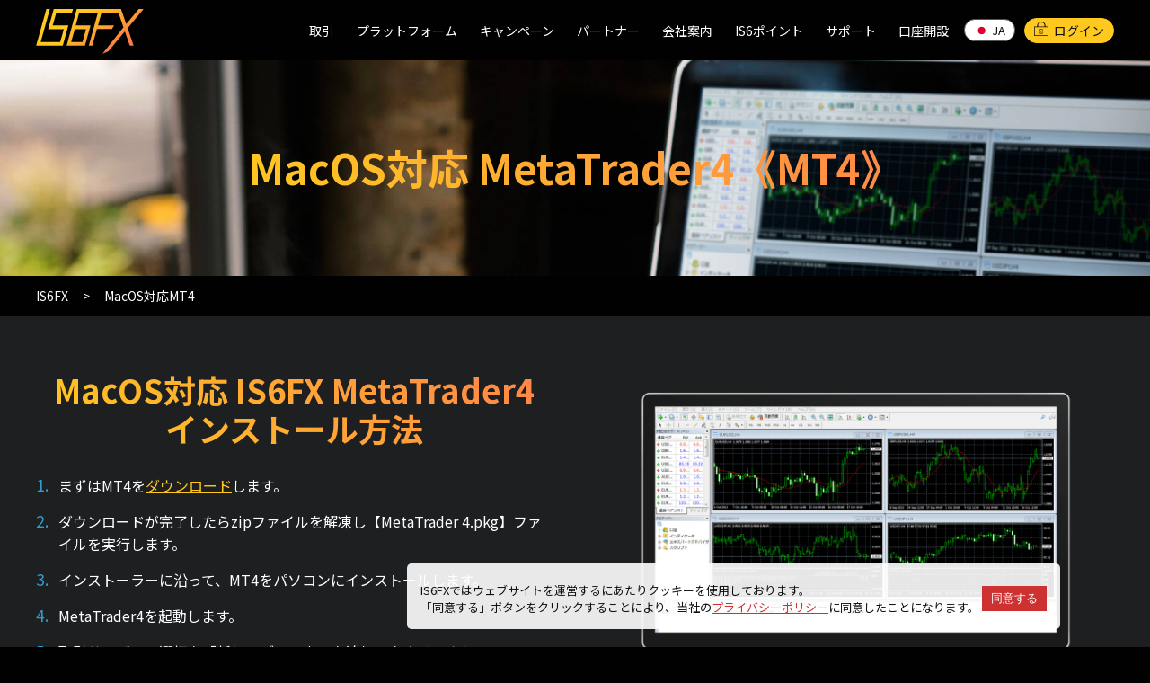

--- FILE ---
content_type: text/html; charset=UTF-8
request_url: https://is6.com/ja/platforms/mac
body_size: 62864
content:
<!DOCTYPE html>
<html lang="ja">
<head>
    
    <meta charset="utf-8">
    <meta http-equiv="X-UA-Compatible" content="IE=edge">
    <meta content="width=device-width, initial-scale=1, maximum-scale=1, user-scalable=no" name="viewport">
    <meta name="format-detection" content="telephone=no">
    <!-- CSRF Token -->
    <meta name="csrf-token" content="jliCT9K0pDBAYzZu9qD3oN3TLhRCoN9qZ3ZdR3xE">
        <meta name="keywords" content="FX,FX取引,海外FX,IS6FX">
                <meta name="description" content="IS6FXは初心者でも安心で解りやすい海外FXブローカーです。安全で確実なシステムで、お客様に優れた取引環境をご提供することをお約束致します。レバレッジ1000倍。追証なし。約定速度0.29秒。日本語対応サポート。MT4採用。">
                <title>初心者でも安心で解りやすい海外FX IS6FX</title>
            <link rel="alternate" hreflang="x-default" href="https://is6.com/en">
    <link rel="alternate" hreflang="ja" href="https://is6.com/ja">
    <link rel="alternate" hreflang="en" href="https://is6.com/en">
    <link rel="alternate" hreflang="es" href="https://is6.com/es">
    <link rel="alternate" hreflang="cn" href="https://is6.com/cn">
    <link rel="alternate" hreflang="vi" href="https://is6.global/vi">
    <link rel="alternate" hreflang="en-za" href="https://is6.co.za/en">
    <link rel="shortcut icon" type="image/x-icon" href="https://is6.com/icon/favicon.ico">
    <link rel="apple-touch-icon" href="https://is6.com/icon/apple-touch-icon.png">
    <link rel="icon" type="image/png" href="https://is6.com/icon/android-chrome-512x512.png">
    <meta name="theme-color" content="#000">
    <meta name="msapplication-navbutton-color" content="#000">
    <meta name="apple-mobile-web-app-status-bar-style" content="black">
    <link href="https://fonts.googleapis.com/css2?family=Noto+Sans+JP:wght@100;400;700&display=swap" rel="stylesheet">
    <link href="https://use.fontawesome.com/releases/v5.15.3/css/all.css" rel="stylesheet">
        <link href="https://is6.com/css/common.min.css?20251105" rel="stylesheet" type="text/css">
        <link href="https://is6.com/css/common_ja.min.css?1121" rel="stylesheet" type="text/css">
        <link href="https://is6.com/css/platform.min.css?12273" rel="stylesheet" type="text/css" >

    <script src="https://ajax.googleapis.com/ajax/libs/jquery/1.11.3/jquery.min.js"></script>
        <script src="https://is6.com/js/common.js?0917"></script>
            <script>
        $(function () {
            $('.faq_list dt').on('click', function() {
                $(this).toggleClass('open');
            })
        });
    </script>
    <!--[if lt IE 9]>
    <script src="https://oss.maxcdn.com/html5shiv/3.7.2/html5shiv.min.js"></script>
    <script src="https://oss.maxcdn.com/respond/1.4.2/respond.min.js"></script>
    <![endif]-->
    <script><!--
        window.Laravel = {"csrfToken":"jliCT9K0pDBAYzZu9qD3oN3TLhRCoN9qZ3ZdR3xE"};
        //-->
    </script>
        <script>
        (function(i,s,o,g,r,a,m){i['GoogleAnalyticsObject']=r;i[r]=i[r]||function(){
        (i[r].q=i[r].q||[]).push(arguments)},i[r].l=1*new Date();a=s.createElement(o),
        m=s.getElementsByTagName(o)[0];a.async=1;a.src=g;m.parentNode.insertBefore(a,m)
        })(window,document,'script','https://www.google-analytics.com/analytics.js','ga');
        ga('create', 'UA-103779233-1', 'auto');
        ga('send', 'pageview');
    </script>
    
    
    <!-- Google Tag Manager -->
    <script>(function(w,d,s,l,i){w[l]=w[l]||[];w[l].push({'gtm.start':
    new Date().getTime(),event:'gtm.js'});var f=d.getElementsByTagName(s)[0],
    j=d.createElement(s),dl=l!='dataLayer'?'&l='+l:'';j.async=true;j.src=
    'https://www.googletagmanager.com/gtm.js?id='+i+dl;f.parentNode.insertBefore(j,f);
    })(window,document,'script','dataLayer','GTM-TXBL4N5');</script>
    <!-- End Google Tag Manager -->
    
    <script src="https://analytics.ahrefs.com/analytics.js" data-key="fFhxVVDVDqwQqrBXNlW6WQ" async></script>
</head>
    <body ontouchstart="" class="guest">
    
    <!-- Google Tag Manager (noscript) -->
    <noscript><iframe src="https://www.googletagmanager.com/ns.html?id=GTM-TXBL4N5"
    height="0" width="0" style="display:none;visibility:hidden"></iframe></noscript>
    <!-- End Google Tag Manager (noscript) -->
    

    
        <div class="load"><div class="ld"><div></div><div></div><div></div><div></div></div></div>
    
    <header class="top_header clearfix">
        <div class="head_content">
            <div class="inner">
                <button class="nav-open">
                    <span class="open"></span>
                    <span class="close"></span>
                </button>
                <h1 class="logo"><a href="https://is6.com/ja"><img src="https://is6.com/img/logo.svg?20241111" alt="IS6FX"></a></h1>
                <nav>
                    <ul class="nav_first">
                        <li class="nav_trading">
                            <span>取引</span>
                            <div class="nav_dropdown_wrap">
                                <div class="df">
                                    <dl class="nav_product">
                                        <dt>取引商品</dt>
                                        <dd>
                                            <ul>
                                                <li><a class="nav_menu_tradingproduct" href="https://is6.com/ja/tradingproduct/index">Forex</a></li>
                                                <li><a class="nav_menu_tradingproduct_metals" href="https://is6.com/ja/tradingproduct/metals">貴金属</a></li>
                                                <li><a class="nav_menu_tradingproduct_stockindex" href="https://is6.com/ja/tradingproduct/stock_index">株価指数</a></li>
                                                <li><a class="nav_menu_tradingproduct_energy" href="https://is6.com/ja/tradingproduct/energy">エネルギー</a></li>
                                                <li><a class="nav_menu_tradingproduct_cfd-stock" href="https://is6.com/ja/tradingproduct/cfd-stock">株式</a></li>
                                                                                                    <li><a class="nav_menu_tradingproduct_crypto" href="https://is6.com/ja/tradingproduct/crypto">仮想通貨</a></li>
                                                                                            </ul>
                                        </dd>
                                    </dl><!--nav_product-->
                                    <dl class="nav_account">
                                        <dt>取引口座</dt>
                                        <dd>
                                            <ul>
                                                <li><a class="nav_menu_tradingaccount_type" href="https://is6.com/ja/tradingaccount/type">口座タイプ</a></li>
                                                <li><a class="nav_menu_tradingaccount_payment" href="https://is6.com/ja/tradingaccount/payment">入金</a></li>
                                                <li><a class="nav_menu_tradingaccount_withdrawal" href="https://is6.com/ja/tradingaccount/withdrawal">出金</a></li>
                                            </ul>
                                        </dd>
                                    </dl><!--nav_account-->
                                    <dl class="nav_conditions">
                                        <dt>取引条件</dt>
                                        <dd>
                                            <ul>
                                                <li><a class="nav_menu_conditions_leverage" href="https://is6.com/ja/conditions/leverage">レバレッジ</a></li>
                                                <li><a class="nav_menu_conditions_spread" href="https://is6.com/ja/conditions/spread">スプレッド</a></li>
                                                <li><a class="nav_menu_conditions_position" href="https://is6.com/ja/conditions/swap">スワップ</a></li>
                                                <li><a class="nav_menu_conditions_enforcement" href="https://is6.com/ja/conditions/margin">追証について</a></li>
                                                <li><a class="nav_menu_conditions_tradetime" href="https://is6.com/ja/conditions/tradetime">取引時間</a></li>
                                            </ul>
                                        </dd>
                                    </dl><!--nav_conditions-->
                                </div>
                            </div>
                        </li>
                        <li class="nav_platform">
                            <span>プラットフォーム</span>
                            <div class="nav_dropdown_wrap pf">
                                <div class="df">
                                    <dl class="nav_mt4">
                                        <dt>MT4</dt>
                                        <dd>
                                            <ul>
                                                <li><a class="nav_menu_platform_mt4" href="https://is6.com/ja/platforms/mt4">MT4について</a></li>
                                                <li><a class="nav_menu_platform_pcmt4" href="https://is6.com/ja/platforms/pcmt4">Windows</a></li>
                                                <li><a class="nav_menu_platform_macmt4" href="https://is6.com/ja/platforms/mac">MacOS</a></li>
                                                <li><a class="nav_menu_platform_iphone" href="https://is6.com/ja/platforms/iphone">iPhone/iPad</a></li>
                                                <li><a class="nav_menu_platform_android" href="https://is6.com/ja/platforms/android">Android</a></li>
                                                <li><a class="nav_menu_platform_trader" href="https://is6.com/ja/platforms/mt4-webtrader">WebTrader</a></li>
                                            </ul>
                                        </dd>
                                    </dl><!--nav_product-->
                                    <dl class="nav_mt5">
                                        <dt>MT5</dt>
                                        <dd>
                                            <ul>
                                                <li><a class="nav_menu_platform_mt5" href="https://is6.com/ja/platforms/mt5">MT5について</a></li>
                                                <li><a class="nav_menu_platform_pcmt5" href="https://is6.com/ja/platforms/pcmt5">Windows</a></li>
                                                <li><a class="nav_menu_platform_macmt5" href="https://is6.com/ja/platforms/macmt5">MacOS</a></li>
                                                <li><a class="nav_menu_platform_iphonemt5" href="https://is6.com/ja/platforms/iphonemt5">iPhone/iPad</a></li>
                                                <li><a class="nav_menu_platform_androidmt5" href="https://is6.com/ja/platforms/androidmt5">Android</a></li>
                                                <li><a class="nav_menu_platform_tradermt5" href="https://is6.com/ja/platforms/mt5-webtrader">WebTrader</a></li>
                                            </ul>
                                        </dd>
                                    </dl><!--nav_account-->
                                    <dl class="nav_etc">
                                        <dt>その他</dt>
                                        <dd>
                                            <ul>
                                                <li><a class="nav_menu_platform_vps" href="https://is6.com/ja/platforms/vps">VPS</a></li>
                                            </ul>
                                        </dd>
                                    </dl><!--nav_conditions-->
                                </div>
                            </div>
                        </li>
                        
                            <li class="nav_campaign">
                                <span>キャンペーン</span>
                                <ul class="nav_dropdown">
                                    <li><a class="menu_campaign_top" href="https://is6.com/ja/campaign/">キャンペーントップ</a></li>

        
    





<li><a class="menu_campaign_invitation" href="https://is6.com/ja/invitation/index">お友達紹介</a></li>


                                </ul>
                            </li>
                        
                        <li class="nav_partner">
                            <span>パートナー</span>
                            <div class="nav_dropdown_wrap">
                                <div class="df">
                                    <dl class="nav_login">
                                        <dt>登録・ログイン</dt>
                                        <dd>
                                            <ul>
                                                <li><a href="https://is6.com/partner/ja/register">パートナー登録</a></li>
                                                <li><a href="https://is6.com/partner/ja/login">パートナーログイン</a></li>
                                            </ul>
                                        </dd>
                                    </dl>
                                    <dl class="nav_info">
                                        <dt>ご案内</dt>
                                        <dd>
                                            <ul>
                                                <li><a href="https://is6.com/ja/partner/about">パートナーとは!?</a></li>
                                                <li><a href="https://is6.com/ja/partner/subpartner">サブパートナーとは!?</a></li>
                                                <li><a href="https://is6.com/ja/partner/reward">パートナー報酬について</a></li>
                                                
                                                <li><a href="https://is6.com/ja/partner/mirrortrade-system">ミラートレードシステム</a></li>
                                                                                                                                            </ul>
                                        </dd>
                                    </dl>
                                </div>
                            </div>
                        </li>
                        <li class="nav_about">
                            <span>会社案内</span>
                            <div class="nav_dropdown_wrap">
                                <div class="df">
                                    <dl class="nav_com">
                                        <dt>当社について</dt>
                                        <dd>
                                            <ul>
                                                <li><a class="nav_menu_company_about" href="https://is6.com/ja/company/about">IS6FXとは!?</a></li>
                                                <li><a class="nav_menu_company_philosophy" href="https://is6.com/ja/company/philosophy">企業理念</a></li>
                                                <li><a class="nav_menu_company_profile" href="https://is6.com/ja/company/profile">会社概要</a></li>
                                            </ul>
                                        </dd>
                                    </dl>
                                    <dl class="nav_account">
                                        <dt>公式アカウント</dt>
                                        <dd>
                                            <ul>
                                                                                            <li class="twitter"><a href="https://x.com/is6fx_global" target="_blank">X</a></li>
                                                <li class="instagram"><a href="https://www.instagram.com/is6fx_global/" target="_blank">Instagram</a></li>
                                                <li class="facebook"><a href="https://www.facebook.com/profile.php?id=61560071531801" target="_blank">Facebook</a></li>
                                                <li class="tiktok"><a href="https://www.tiktok.com/@is6fx_global" target="_blank">TikTok</a></li>
                                                <li class="youtube"><a href="https://www.youtube.com/channel/UCD4xmmynbPNYkpLhSp0Q-5A" target="_blank">Youtube</a></li>
                                                <li class="telegram"><a href="https://t.me/IS6FX_Globalchannel" target="_blank">Telegram</a></li>
                                                                                        </ul>
                                        </dd>
                                    </dl>
                                    <dl class="nav_terms">
                                        <dt>法的事項</dt>
                                        <dd>
                                            <ul>
                                                <li class="second_menu">
                                                    <span>利用規約</span>
                                                    <ul>
                                                        <li><a class="nav_menu_company_user_policy" href="https://is6.com/ja/company/user_policy">Comoros</a></li>
                                                        <li><a class="nav_menu_company_user_policy_mauritius" href="https://is6.com/ja/company/user_policy_mauritius">Mauiritus</a></li>
                                                    </ul>
                                                </li>
                                                <li><a class="nav_menu_company_guideline" href="https://is6.com/ja/company/guideline">ガイドライン</a></li>
                                                <li><a class="nav_menu_company_privacy_policy" href="https://is6.com/ja/company/privacy_policy">プライバシーポリシー</a></li>
                                                <li class="second_menu">
                                                    <span>アンチマネーロンダリングポリシー</span>
                                                    <ul>
                                                        <li><a class="nav_menu_company_aml_policy" href="https://is6.com/ja/company/aml_policy">Comoros</a></li>
                                                        <li><a class="nav_menu_company_aml_policy_mauritius" href="https://is6.com/ja/company/aml_policy_mauritius">Mauiritus</a></li>
                                                    </ul>
                                                </li>
                                                <li><a class="nav_menu_company_order_executions" href="https://is6.com/ja/company/order_executions">注文執行方針</a></li>
                                                <li><a class="nav_menu_company_conflict_interest" href="https://is6.com/ja/company/conflict_interest">利益相反管理方針</a></li>
                                                <li><a class="nav_menu_company_rds" href="https://is6.com/ja/company/risk_disclosure_statement">リスク開示</a></li>
                                                <li><a class="nav_menu_company_chp" href="https://is6.com/ja/company/complaint_handling_policy">クレーム処理方針</a></li>
                                                                                                <li><a href="https://is6.com/ja/partner/user_policy">パートナー利用規約</a></li>
                                                                                                    <li><a href="https://is6.com/ja/mirrortrade/sp_policy">シグナルプロバイダー利用規約</a></li>
                                                                                            </ul>
                                        </dd>
                                    </dl>
                                </div>
                            </div>
                        </li>
                        <li class="nav_point">
                            <span>IS6ポイント</span>
                            <ul class="nav_dropdown">
                                <li><a class="nav_menu_point_about" href="https://is6.com/ja/point/about">IS6ポイントとは？</a></li>
                                <li><a class="nav_menu_point_earn" href="https://is6.com/ja/point/earn">ポイントを貯める</a></li>
                                <li><a class="nav_menu_point_use" href="https://is6.com/ja/point/use">ポイントを使う</a></li>
                            </ul>
                        </li>
                        <li class="nav_support">
                            <span>サポート</span>
                            <ul class="nav_dropdown">
                                <li><a class="nav_menu_support_faq" href="https://is6.com/ja/faq">よくある質問</a></li>
                                <li><a class="nav_menu_support_inquiry" href="https://is6.com/ja/inquiry">お問い合わせ</a></li>
                                                                    <li><a class="nav_menu_support_info" href="https://is6.com/info/ja/category/notice/">運営からのお知らせ</a></li>
                                    <li><a class="nav_menu_support_column" href="https://is6.com/info/ja/category/column/">コラム</a></li>
                                                                        <li><a class="nav_menu_support_media" href="https://is6.com/media/">IS6FX Media</a></li>
                                                                        <li><a class="nav_menu_support_mt4" href="https://is6.com/info/ja/category/manual/pc/">MT4マニュアル</a></li>
                                    <li><a class="nav_menu_support_mt5" href="https://is6.com/info/ja/category/manual/mt5/">MT5マニュアル</a></li>
                                                                                            </ul>
                        </li>
                        <li class="nav_faq">
                            <div class="sp_inquiry">
                                <a href="https://is6.com/ja/inquiry" class="inq">
                                    <svg xmlns="http://www.w3.org/2000/svg" width="32" height="40" viewBox="0 0 32 40">
                                        <g id="inquiry_mark" data-name="inquiry_mark" transform="translate(0.059)">
                                            <path id="path18" data-name="path 18" d="M15.972,56.172C5.5,56.172,2.048,53.152.919,52.165.793,52.1.731,51.98.605,51.919a1.916,1.916,0,0,1-.627-1.849l.314-1.664A4.413,4.413,0,0,1,2.926,45.2l6.21-2.836A2.508,2.508,0,0,0,10.2,40.823c.063-.062.125-.123.188-.123s.188.062.188.123l.753,2.527,4.641,8.322,4.641-8.322.753-2.527a.134.134,0,0,1,.125-.123.277.277,0,0,1,.188.062A2.008,2.008,0,0,0,22.746,42.3l6.21,2.836a4.525,4.525,0,0,1,2.634,3.205l.314,1.664a1.916,1.916,0,0,1-.627,1.849c-.063.062-.188.123-.314.247C29.9,53.152,26.447,56.172,15.972,56.172Z" transform="translate(0 -16.172)" />
                                            <path id="path19" data-name="path 19" d="M28.631,19.375c-.9-.678-3.035-4.5-4.455-7.027-.323-.555-.581-1.048-.839-1.479l-.129-.247-.194.247A22.293,22.293,0,0,1,15.2,17.834a12.651,12.651,0,0,0-2,1.356l-.517-4.377A6.931,6.931,0,0,1,14.62,9.327,8.822,8.822,0,0,1,20.947,6.8a8.822,8.822,0,0,1,6.327,2.527,6.931,6.931,0,0,1,1.937,5.486Z" transform="translate(-4.976 -2.608)" />
                                            <path id="path20" data-name="path 20" d="M19.063,23.855a.852.852,0,0,1-.881-.863v-.8a.852.852,0,0,1,.881-.863H21.2a.877.877,0,0,1,.755.431l.063.123h.126a6.449,6.449,0,0,0,4.785-3.205L27,18.554v-.185l.818-3.452a21.867,21.867,0,0,0,.315-3.144,10.389,10.389,0,0,0-20.775.062,20.336,20.336,0,0,0,.315,3.082l.881,3.452v.493a.763.763,0,0,1-.567.493l-1.637.37H6.157a.744.744,0,0,1-.755-.616l-.818-3.452a.775.775,0,0,1,.567-.925l.755-.185v-.185a20.891,20.891,0,0,1-.189-2.651A11.847,11.847,0,0,1,17.741,0,11.966,11.966,0,0,1,29.828,11.835a22.54,22.54,0,0,1-.189,2.651v.185l.755.185a.729.729,0,0,1,.567.925l-.818,3.452a.744.744,0,0,1-.755.616H29.2L27.94,19.54l-.063.123A7.941,7.941,0,0,1,26.3,21.451,8.878,8.878,0,0,1,22.085,23.3h-.126l-.063.123a.9.9,0,0,1-.818.555H19.063Z" transform="translate(-1.77)" />
                                        </g>
                                    </svg>
                                    お問い合わせ
                                </a>
                                <a href="https://is6.com/ja/faq" class="faq">
                                    <svg id="faq_36" data-name="faq_36" xmlns="http://www.w3.org/2000/svg" width="42.372" height="40" viewBox="0 0 42.372 40">
                                        <g id="faq_34" data-name="faq_34" transform="translate(0 0)">
                                            <path id="path21" data-name="path 21" d="M7.853,40a1.954,1.954,0,0,1-1.145-.409,1.749,1.749,0,0,1-.736-1.472.737.737,0,0,1,.082-.409c0-.082.818-3.436,1.391-5.726V31.82l-.082-.082a15.71,15.71,0,0,1-5.4-5.971A17.224,17.224,0,0,1,0,17.423a15.564,15.564,0,0,1,1.554-7.035A15.812,15.812,0,0,1,5.89,4.826C9.734,1.636,14.969,0,21.1,0c6.3,0,11.7,1.718,15.542,4.99a15.972,15.972,0,0,1,5.726,12.352,15.854,15.854,0,0,1-1.963,7.935,13.907,13.907,0,0,1-5.072,5.153c-4.663,2.945-10.307,3.517-14.151,3.517a9.351,9.351,0,0,0-4.663,1.227c-.164.082-.573.327-1.063.573-.491.327-1.145.654-1.8,1.063L9.9,39.018c-1.063.654-1.063.654-1.145.654A1.23,1.23,0,0,1,7.853,40ZM21.1,2.7a22.619,22.619,0,0,0-10.8,2.454,13.968,13.968,0,0,0-6.3,6.38A14.113,14.113,0,0,0,2.7,17.423,15.222,15.222,0,0,0,4.335,24.54,14.248,14.248,0,0,0,9.08,29.693l.164.082a5.01,5.01,0,0,1,.491.327,2.169,2.169,0,0,1,.409.491,1.649,1.649,0,0,1,.245.9,1.6,1.6,0,0,1-.082.573c-.245,1.063-.573,2.536-.9,3.763l-.164.573s3.19-1.881,4.254-2.536a8.958,8.958,0,0,1,1.636-.9,11.855,11.855,0,0,1,5.89-1.636h0a31.8,31.8,0,0,0,7.607-.9A17.785,17.785,0,0,0,35.01,27.4a12.6,12.6,0,0,0,2.945-3.354,12.943,12.943,0,0,0,1.636-6.544A13.122,13.122,0,0,0,34.847,7.2c-3.354-2.945-8.1-4.5-13.742-4.5Z" transform="translate(0 0)" />
                                        </g>
                                        <g id="faq_35" data-name="faq_35" transform="translate(14.495 8.116)">
                                            <path id="path22" data-name="path 22" d="M22.269,22.629V21.242A3.735,3.735,0,0,1,24.146,17.9c1.8-1.387,2.693-2.121,2.693-3.1,0-1.387-1.713-1.469-2.285-1.469a2.222,2.222,0,0,0-2.529,2.366H17.7a5.63,5.63,0,0,1,1.061-3.182C20.393,10.226,23.248,9.9,24.717,9.9c4.08,0,6.364,2.285,6.364,4.814,0,1.632-.816,2.611-2.856,4.243-1.632,1.224-2.2,1.8-2.2,3.182v.49Zm-.082,2.04h3.835V28.5H22.188Z" transform="translate(-17.7 -9.9)"/>
                                        </g>
                                    </svg>
                                    FAQ
                                </a>
                            </div>
                        </li>
                        <li class="register">
                            <span>口座開設</span>
                            <ul class="nav_dropdown">
                                <li><a class="nav_menu_regist_real" href="https://is6.com/ja/register">リアル口座開設</a></li>
                                <li><a class="av_menu_regist_demo" href="https://is6.com/ja/demo/register">デモ口座開設</a></li>
                            </ul>
                        </li>
                    </ul>
                    <div class="nav_lang">
                                                    <div class="lang_btn ja">JA</div>
                                                <ul class="lang">
                            <li class="en"><a href="https://is6.com/en/platforms/mac"><img src="https://is6.com/img/icon_en.png" alt="">English</a></li>
                                                        <li class="ja"><a href="https://is6.com/ja/platforms/mac"><img src="https://is6.com/img/icon_jp.png" alt="">日本語</a></li>
                                                        <li class="vi"><a href="https://is6.com/vi/platforms/mac"><img src="https://is6.com/img/icon_vn.png" alt="">Tiếng Việt</a></li>
                            <li class="cn"><a href="https://is6.com/cn/platforms/mac"><img src="https://is6.com/img/icon_cn.png" alt="">中文</a></li>
                            <li class="es"><a href="https://is6.com/es/platforms/mac"><img src="https://is6.com/img/icon_es.png" alt="">Español</a></li>
                        </ul>
                    </div>
                    <a href="https://is6.com/ja/login" class="login">
                        <svg id="login_mark" data-name="login_mark" xmlns="http://www.w3.org/2000/svg" width="78.1" height="80" viewBox="0 0 78.1 80">
                            <path id="path23" data-name="path 23" d="M56.7,23a17.65,17.65,0,1,0-35.3,0v4.5H56.7V23Z" fill="none"/>
                            <path id="path24" data-name="path 24" d="M36.2,53.9,34.8,64.8h8.4L41.8,53.9A5.886,5.886,0,1,0,33,48.8,6.758,6.758,0,0,0,36.2,53.9Z" fill="none"/>
                            <path id="path25" data-name="path 25" d="M3.2,76.8H74.9v-46H3.2ZM39.1,39.6a9.123,9.123,0,0,1,6.3,15.7l1.1,9,.5,3.6H31.4l.5-3.6,1.1-9a8.545,8.545,0,0,1-3-6.6A9.069,9.069,0,0,1,39.1,39.6Z" fill="none"/>
                            <path id="path26" data-name="path 26" d="M62.1,27.6V23a23,23,0,0,0-46,0v4.5H0V80H78.1V27.6ZM21.4,23a17.65,17.65,0,1,1,35.3,0v4.5H21.4ZM74.9,76.8H3.2v-46H74.9v46Z" />
                            <path id="path27" data-name="path 27" d="M31.7,64.3l-.5,3.6H46.8l-.5-3.6-1.1-9a9.123,9.123,0,0,0-6.3-15.7A8.964,8.964,0,0,0,30,48.7a9.069,9.069,0,0,0,2.8,6.6Zm7.4-21.5a5.876,5.876,0,0,1,2.9,11l1.4,10.9H35l1.4-10.9a5.807,5.807,0,0,1-3-5.1A5.621,5.621,0,0,1,39.1,42.8Z" />
                        </svg>
                        ログイン
                    </a>
                </nav>
                <a href="https://is6.com/ja/login" class="sp_login">
                    <svg id="login_mark" data-name="login_mark" xmlns="http://www.w3.org/2000/svg" width="78.1" height="80" viewBox="0 0 78.1 80">
                        <path id="path23" data-name="path 23" d="M56.7,23a17.65,17.65,0,1,0-35.3,0v4.5H56.7V23Z" fill="none"/>
                        <path id="path24" data-name="path 24" d="M36.2,53.9,34.8,64.8h8.4L41.8,53.9A5.886,5.886,0,1,0,33,48.8,6.758,6.758,0,0,0,36.2,53.9Z" fill="none"/>
                        <path id="path25" data-name="path 25" d="M3.2,76.8H74.9v-46H3.2ZM39.1,39.6a9.123,9.123,0,0,1,6.3,15.7l1.1,9,.5,3.6H31.4l.5-3.6,1.1-9a8.545,8.545,0,0,1-3-6.6A9.069,9.069,0,0,1,39.1,39.6Z" fill="none"/>
                        <path id="path26" data-name="path 26" d="M62.1,27.6V23a23,23,0,0,0-46,0v4.5H0V80H78.1V27.6ZM21.4,23a17.65,17.65,0,1,1,35.3,0v4.5H21.4ZM74.9,76.8H3.2v-46H74.9v46Z" />
                        <path id="path27" data-name="path 27" d="M31.7,64.3l-.5,3.6H46.8l-.5-3.6-1.1-9a9.123,9.123,0,0,0-6.3-15.7A8.964,8.964,0,0,0,30,48.7a9.069,9.069,0,0,0,2.8,6.6Zm7.4-21.5a5.876,5.876,0,0,1,2.9,11l1.4,10.9H35l1.4-10.9a5.807,5.807,0,0,1-3-5.1A5.621,5.621,0,0,1,39.1,42.8Z" />
                    </svg>
                    ログイン
                </a>
            </div>
        </div>
    </header>
    
        <main class="sub platform">
        <div class="h1_wrap">
            <div class="inner">
                <div>
                    <h1>MacOS対応 MetaTrader4《MT4》</h1>
                </div>
            </div>
        </div>
        <div class="breadcrumb">
            <ol itemscope itemtype="https://schema.org/BreadcrumbList">
                <li itemprop="itemListElement" itemscope itemtype="https://schema.org/ListItem">
                    <a itemprop="item" href="https://is6.com/ja">
                        <span itemprop="name">IS6FX</span>
                    </a>
                    <meta itemprop="position" content="1" />
                </li>
                <li itemprop="itemListElement" itemscope itemtype="https://schema.org/ListItem">
                    <a itemprop="item" href="https://is6.com/ja/platforms/mac">
                        <span itemprop="name">MacOS対応MT4</span>
                    </a>
                    <meta itemprop="position" content="2" />
                </li>
            </ol>
        </div>
        <section class="bg_gray2">
            <div class="inner">
                <div class="df_sb platform_feature">
                    <div>
                        <div class="tc"><h2><span>MacOS対応 IS6FX MetaTrader4</span><br>インストール方法</h2></div>
                        <ol>
                            <li class="link_text">まずはMT4を<a href="https://download.mql5.com/cdn/web/metaquotes.software.corp/mt4/MetaTrader4.pkg.zip" class="yellow">ダウンロード</a>します。</li>
                            <li>ダウンロードが完了したらzipファイルを解凍し【MetaTrader 4.pkg】ファイルを実行します。</li>
                            
                            <li>インストーラーに沿って、MT4をパソコンにインストールします。</li>
                            <li>MetaTrader4を起動します。</li>
                            <li>取引サーバーの選択を「新しいブローカーを追加」をクリックして「IS6Technologies-Live」と入力します。</li>
                            <li>IS6Technologies-Liveのサーバーを選択し、ログイン情報を入力してログインしてください。</li>
                        </ol>
                    </div>
                    <div>
                        <img src="https://is6.com/img/platform/imgwindows.png" alt="">
                    </div>
                </div>
                <div class="df_sb member_pf_btn">
                    <a href="https://is6.com/ja/register" class="btn member_none" target="_blank">口座開設がまだの方はコチラ</a>
                    
                    <a href="https://download.mql5.com/cdn/web/metaquotes.software.corp/mt4/MetaTrader4.pkg.zip" class="green_btn btn">MacOS対応MT4ダウンロード</a>
                </div>
            </div>
        </section>
                <section class="bg_gray3">
            <div class="inner">
                <div class="df_sb other_list">
                    <div>
                        <h3 class="tc">MT4対応端末</h3>
                        <ul class="df_sb link_list mt4">
                            <li class="pc"><a href="https://is6.com/ja/platforms/pcmt4">Windows<br class="no_pc">対応MT4</a></li>
                            <li class="mac"><a href="https://is6.com/ja/platforms/mac">MacOS<br class="no_pc">対応MT4</a></li>
                            <li class="ios"><a href="https://is6.com/ja/platforms/iphone">iPhone/iPad<br class="no_pc">対応MT4</a></li>
                            <li class="android"><a href="https://is6.com/ja/platforms/android">Android<br class="no_pc">対応MT4</a></li>
                        </ul>
                    </div>
                    <div>
                        <h3 class="tc">MT5対応端末</h3>
                        <ul class="df_sb link_list">
                            <li class="pc"><a href="https://is6.com/ja/platforms/pcmt5">Windows<br class="no_pc">対応MT5</a></li>
                            <li class="mac"><a href="https://is6.com/ja/platforms/macmt5">MacOS<br class="no_pc">対応MT5</a></li>
                            <li class="ios"><a href="https://is6.com/ja/platforms/iphonemt5">iPhone/iPad<br class="no_pc">対応MT5</a></li>
                            <li class="android"><a href="https://is6.com/ja/platforms/androidmt5">Android<br class="no_pc">対応MT5</a></li>
                        </ul>
                    </div>
                </div>
            </div>
        </section>
        <section class="bg_gray1">
            <div class="inner faq_list">
                <div class="tc"><h2>よくある質問</h2></div>
                <dl>
                    <dt>MT4のログインIDがわかりません。</dt>
                    <dd>MT4の取引口座の開設が完了した際に、ログイン情報のご案内メールをお送りしております。ホームのログインIDとは異なりますのでご注意ください。</dd>
                </dl>
                <dl>
                    <dt>MT4にログインできません。</dt>
                    <dd>ログインパスワードにお間違いがないか再度ご確認をお願いいたします。パスワードは「資産」から確認できます。<br>また、MT4口座に一定期間（120日間）ログインしていない場合は、MT4口座がアーカイブされます。アーカイブされると、MT4にログインできなくなりますので、<a href="https://is6.com/ja/inquiry" target="_blank">お問い合わせ</a>までご連絡ください。<br>お問い合わせ後にアーカイブの解除の対応をさせて頂きます。解除にはお時間をいただく場合がございますので、予めご了承ください。</dd>
                </dl>
                <dl>
                    <dt>MT4で通貨ペアが表示されません。</dt>
                    <dd>気配値ウィンドウにご希望の通貨ペアがない場合には、右クリックから「全通貨ペアを表示する」で表示されます。表示されない場合には、当社の取り扱い外となります。</dd>
                </dl>
                
                <dl>
                    <dt>ロボット・オートトレーダーまたはエキスパートアドバイザーを使用できますか？</dt>
                    <dd>EAはご使用頂けます。自動取引を行う前に、まずは無料デモ口座にてご使用頂くことを推奨しております。<br>実際の証拠金をご利用することなく、お客様の取引ストラテジーやEAのテスト取引をお試し頂けます。</dd>
                </dl>
            </div>
        </section>
        <section class="bg_gray2">
            <div class="inner">
                <div class="tc"><h2>MacOS対応 IS6FX MT4 動作環境</h2></div>
                <ul class="list max600">
                    <li>MacOS Big Surに対応</li>
                </ul>
                <p class="ate tc">※上記以外のOSについては動作の保証はございません。</p>
            </div>
        </section>
                <section class="bg_yellow manual">
            <div class="inner">
                <div class="tc"><h2>MT4の使い方</h2></div>
<p class="tc">これからFXを始められる初心者のために、MT4の使い方をお伝えします</p>
<ul>
    <li>
        <a href="https://is6.com/info/manual/20180522/" class="topic_link">
            <div class="thumb">
                <img src="https://is6.com/info/wp-content/uploads/2018/11/fx1_r.jpg" alt="">
                <span>詳しく読む</span>
            </div>
            <h3>【PC版】第 1 章 MetaTrader4を使ってみましょう。</h3>
        </a>
    </li>
    <li>
        <a href="https://is6.com/info/manual/20180714/" class="topic_link">
            <div class="thumb">
                <img src="https://is6.com/info/wp-content/uploads/2018/11/pc_s_r.jpg" alt="">
                <span>詳しく読む</span>
            </div>
            <h3>【PC版】第 2 章 IS6FXで口座開設してみましょう。</h3>
        </a>
    </li>
    <li>
        <a href="https://is6.com/info/manual/20180716/" class="topic_link">
            <div class="thumb">
                <img src="https://is6.com/info/wp-content/uploads/2018/11/pc2_r.jpg" alt="">
                <span>詳しく読む</span>
            </div>
            <h3>【PC版】第 3 章 MetaTrader4 にログインしてみましょう。</h3>
        </a>
    </li>
</ul>
<p class="tc"><a href="https://is6.com/info/category/manual/" class="archive btn max360">使い方をもっと見る</a></p>
            </div>
        </section>
            </main>
    <p class="pt"><a href="#" title="ページのトップへ"></a></p>
    
    <div class="cookie_fixed">
        <p>
            IS6FXではウェブサイトを運営するにあたりクッキーを使用しております。<br>
            「同意する」ボタンをクリックすることにより、当社の<a href="https://is6.com/ja/company/privacy_policy">プライバシーポリシー</a>に同意したことになります。
        </p>
        <button id="cookie_agree">同意する</button>
    </div>

                                                                                                    
    <footer>
        <div class="inner">
            <div class="nav_wrap">
                <nav>
                <ul class="nav_first">
                        <li class="nav_trading">
                            <span>取引</span>
                            <div class="nav_dropdown_wrap">
                                <div class="df">
                                    <dl class="nav_product">
                                        <dt>取引商品</dt>
                                        <dd>
                                            <ul>
                                                <li><a class="foot_menu_tradingproduct" href="https://is6.com/ja/tradingproduct/index">Forex</a></li>
                                                <li><a class="foot_menu_tradingproduct_metals" href="https://is6.com/ja/tradingproduct/metals">貴金属</a></li>
                                                <li><a class="foot_menu_tradingproduct_stockindex" href="https://is6.com/ja/tradingproduct/stock_index">株価指数</a></li>
                                                <li><a class="foot_menu_tradingproduct_energy" href="https://is6.com/ja/tradingproduct/energy">エネルギー</a></li>
                                                <li><a class="foot_menu_tradingproduct_cfd-stock" href="https://is6.com/ja/tradingproduct/cfd-stock">株式</a></li>
                                                                                                    <li><a class="foot_menu_tradingproduct_crypto" href="https://is6.com/ja/tradingproduct/crypto">仮想通貨</a></li>
                                                                                            </ul>
                                        </dd>
                                    </dl><!--nav_product-->
                                    <dl class="nav_account">
                                        <dt>取引口座</dt>
                                        <dd>
                                            <ul>
                                                <li><a class="foot_menu_tradingaccount_type" href="https://is6.com/ja/tradingaccount/type">口座タイプ</a></li>
                                                <li><a class="foot_menu_tradingaccount_payment" href="https://is6.com/ja/tradingaccount/payment">入金</a></li>
                                                <li><a class="foot_menu_tradingaccount_withdrawal" href="https://is6.com/ja/tradingaccount/withdrawal">出金</a></li>
                                            </ul>
                                        </dd>
                                    </dl><!--nav_account-->
                                    <dl class="nav_conditions">
                                        <dt>取引条件</dt>
                                        <dd>
                                            <ul>
                                                <li><a class="foot_menu_conditions_leverage" href="https://is6.com/ja/conditions/leverage">レバレッジ</a></li>
                                                <li><a class="foot_menu_conditions_spread" href="https://is6.com/ja/conditions/spread">スプレッド</a></li>
                                                <li><a class="foot_menu_conditions_position" href="https://is6.com/ja/conditions/swap">スワップ</a></li>
                                                <li><a class="foot_menu_conditions_enforcement" href="https://is6.com/ja/conditions/margin">追証について</a></li>
                                                <li><a class="foot_menu_conditions_tradetime" href="https://is6.com/ja/conditions/tradetime">取引時間</a></li>
                                            </ul>
                                        </dd>
                                    </dl><!--nav_conditions-->
                                </div>
                            </div>
                        </li>
                        <li class="nav_platform">
                            <span>プラットフォーム</span>
                            <div class="nav_dropdown_wrap pf">
                                <div class="df">
                                    <dl class="nav_mt4">
                                        <dt>MT4</dt>
                                        <dd>
                                            <ul>
                                                <li><a class="foot_menu_platform_mt4" href="https://is6.com/ja/platforms/mt4">MT4について</a></li>
                                                <li><a class="foot_menu_platform_pcmt4" href="https://is6.com/ja/platforms/pcmt4">Windows</a></li>
                                                <li><a class="foot_menu_platform_macmt4" href="https://is6.com/ja/platforms/mac">MacOS</a></li>
                                                <li><a class="foot_menu_platform_iphone" href="https://is6.com/ja/platforms/iphone">iPhone/iPad</a></li>
                                                <li><a class="foot_menu_platform_android" href="https://is6.com/ja/platforms/android">Android</a></li>
                                                <li><a class="foot_menu_platform_trader" href="https://is6.com/ja/platforms/mt4-webtrader">WebTrader</a></li>
                                            </ul>
                                        </dd>
                                    </dl><!--nav_product-->
                                    <dl class="nav_mt5">
                                        <dt>MT5</dt>
                                        <dd>
                                            <ul>
                                                <li><a class="foot_menu_platform_mt5" href="https://is6.com/ja/platforms/mt5">MT5について</a></li>
                                                <li><a class="foot_menu_platform_pcmt5" href="https://is6.com/ja/platforms/pcmt5">Windows</a></li>
                                                <li><a class="foot_menu_platform_macmt5" href="https://is6.com/ja/platforms/macmt5">MacOS</a></li>
                                                <li><a class="foot_menu_platform_iphonemt5" href="https://is6.com/ja/platforms/iphonemt5">iPhone/iPad</a></li>
                                                <li><a class="foot_menu_platform_androidmt5" href="https://is6.com/ja/platforms/androidmt5">Android</a></li>
                                                <li><a class="foot_menu_platform_tradermt5" href="https://is6.com/ja/platforms/mt5-webtrader">WebTrader</a></li>
                                            </ul>
                                        </dd>
                                    </dl><!--nav_account-->
                                    <dl class="nav_etc">
                                        <dt>その他</dt>
                                        <dd>
                                            <ul>
                                                <li><a class="foot_menu_platform_vps" href="https://is6.com/ja/platforms/vps">VPS</a></li>
                                            </ul>
                                        </dd>
                                    </dl><!--nav_conditions-->
                                </div>
                            </div>
                        </li>
                        
                            <li class="nav_campaign">
                                <span>キャンペーン</span>
                                <ul class="nav_dropdown">
                                    <li><a class="menu_campaign_top" href="https://is6.com/ja/campaign/">キャンペーントップ</a></li>

        
    





<li><a class="menu_campaign_invitation" href="https://is6.com/ja/invitation/index">お友達紹介</a></li>


                                </ul>
                            </li>
                        
                        <li class="nav_partner">
                            <span>パートナー</span>
                            <div class="nav_dropdown_wrap">
                                <div class="df">
                                    <dl class="nav_login">
                                        <dt>登録・ログイン</dt>
                                        <dd>
                                            <ul>
                                                <li><a href="https://is6.com/partner/ja/register">パートナー登録</a></li>
                                                <li><a href="https://is6.com/partner/ja/login">パートナーログイン</a></li>
                                            </ul>
                                        </dd>
                                    </dl>
                                    <dl class="nav_info">
                                        <dt>ご案内</dt>
                                        <dd>
                                            <ul>
                                                <li><a href="https://is6.com/ja/partner/about">パートナーとは!?</a></li>
                                                <li><a href="https://is6.com/ja/partner/subpartner">サブパートナーとは!?</a></li>
                                                <li><a href="https://is6.com/ja/partner/reward">パートナー報酬について</a></li>
                                                
                                                <li><a href="https://is6.com/ja/partner/mirrortrade-system">ミラートレードシステム</a></li>
                                                                                                                                            </ul>
                                        </dd>
                                    </dl>
                                </div>
                            </div>
                        </li>
                        <li class="nav_about">
                            <span>会社案内</span>
                            <div class="nav_dropdown_wrap">
                                <div class="df">
                                    <dl class="nav_com">
                                        <dt>当社について</dt>
                                        <dd>
                                            <ul>
                                                <li><a class="foot_menu_company_about" href="https://is6.com/ja/company/about">IS6FXとは!?</a></li>
                                                <li><a class="foot_menu_company_philosophy" href="https://is6.com/ja/company/philosophy">企業理念</a></li>
                                                <li><a class="foot_menu_company_profile" href="https://is6.com/ja/company/profile">会社概要</a></li>
                                            </ul>
                                        </dd>
                                    </dl>
                                    <dl class="nav_account">
                                        <dt>公式アカウント</dt>
                                        <dd>
                                            <ul>
                                                                                                    <li class="twitter"><a href="https://x.com/is6fx_global" target="_blank">X</a></li>
                                                    <li class="instagram"><a href="https://www.instagram.com/is6fx_global/" target="_blank">Instagram</a></li>
                                                    <li class="facebook"><a href="https://www.facebook.com/profile.php?id=61560071531801" target="_blank">Facebook</a></li>
                                                    <li class="tiktok"><a href="https://www.tiktok.com/@is6fx_global" target="_blank">TikTok</a></li>
                                                    <li class="youtube"><a href="https://www.youtube.com/channel/UCD4xmmynbPNYkpLhSp0Q-5A" target="_blank">Youtube</a></li>
                                                    <li class="telegram"><a href="https://t.me/IS6FX_Globalchannel" target="_blank">Telegram</a></li>
                                                                                            </ul>
                                        </dd>
                                    </dl>
                                    <dl class="nav_terms">
                                        <dt>法的事項</dt>
                                        <dd>
                                            <ul>
                                                <li class="second_menu">
                                                    <span>利用規約</span>
                                                    <ul>
                                                        <li><a class="foot_menu_company_user_policy" href="https://is6.com/ja/company/user_policy">Comoros</a></li>
                                                        <li><a class="foot_menu_company_user_policy_mauritius" href="https://is6.com/ja/company/user_policy_mauritius">Mauiritus</a></li>
                                                    </ul>
                                                </li>
                                                <li><a class="foot_menu_company_guideline" href="https://is6.com/ja/company/guideline">ガイドライン</a></li>
                                                <li><a class="foot_menu_company_privacy_policy" href="https://is6.com/ja/company/privacy_policy">プライバシーポリシー</a></li>
                                                <li class="second_menu">
                                                    <span>アンチマネーロンダリングポリシー</span>
                                                    <ul>
                                                        <li><a class="foot_menu_company_aml_policy" href="https://is6.com/ja/company/aml_policy">Comoros</a></li>
                                                        <li><a class="foot_menu_company_aml_policy_mauritius" href="https://is6.com/ja/company/aml_policy_mauritius">Mauiritus</a></li>
                                                    </ul>
                                                </li>
                                                <li><a class="foot_menu_company_order_executions" href="https://is6.com/ja/company/order_executions">注文執行方針</a></li>
                                                <li><a class="foot_menu_company_conflict_interest" href="https://is6.com/ja/company/conflict_interest">利益相反管理方針</a></li>
                                                <li><a class="foot_menu_company_rds" href="https://is6.com/ja/company/risk_disclosure_statement">リスク開示</a></li>
                                                <li><a class="foot_menu_company_chp" href="https://is6.com/ja/company/complaint_handling_policy">クレーム処理方針</a></li>
                                                                                                <li><a href="https://is6.com/ja/partner/user_policy">パートナー利用規約</a></li>
                                                <li><a href="https://is6.com/ja/mirrortrade/sp_policy">シグナルプロバイダー利用規約</a></li>
                                            </ul>
                                        </dd>
                                    </dl>
                                </div>
                            </div>
                        </li>
                        <li class="nav_point">
                            <span>IS6ポイント</span>
                            <ul class="nav_dropdown">
                                <li><a class="foot_menu_point_about" href="https://is6.com/ja/point/about">IS6ポイントとは？</a></li>
                                <li><a class="foot_menu_point_earn" href="https://is6.com/ja/point/earn">ポイントを貯める</a></li>
                                <li><a class="foot_menu_point_use" href="https://is6.com/ja/point/use">ポイントを使う</a></li>
                            </ul>
                        </li>
                        <li class="nav_support">
                            <span>サポート</span>
                            <ul class="nav_dropdown">
                                <li><a class="foot_menu_support_faq" href="https://is6.com/ja/faq">よくある質問</a></li>
                                <li><a class="foot_menu_support_inquiry" href="https://is6.com/ja/inquiry">お問い合わせ</a></li>
                                                                    <li><a class="foot_menu_support_info" href="https://is6.com/info/ja/category/notice/">運営からのお知らせ</a></li>
                                    <li><a class="foot_menu_support_column" href="https://is6.com/info/ja/category/column/">コラム</a></li>
                                                                        <li><a class="foot_menu_support_media" href="https://is6.com/media/">IS6FX Media</a></li>
                                                                        <li><a class="foot_menu_support_mt4" href="https://is6.com/info/ja/category/manual/pc/">MT4マニュアル</a></li>
                                    <li><a class="foot_menu_support_mt5" href="https://is6.com/info/ja/category/manual/mt5/">MT5マニュアル</a></li>
                                                                                            </ul>
                        </li>
                    </ul>
                </nav>
            </div>
            <p class="foot_text1">
    <a href="https://is6.com/ja/company/user_policy">利用規約</a> |
    <a href="https://is6.com/ja/company/guideline">ガイドライン</a> |
    <a href="https://is6.com/ja/company/aml_policy">アンチマネーロンダリングポリシー</a> |
    <a href="https://is6.com/ja/company/privacy_policy">プライバシーポリシー</a>
    :<br>

    IS6FXは、各国の法令および取得したライセンスに従って、さまざまな会社によって運営されるブランド名です。<br><br>

            IS6 Technologies Ltd (SVG) は、セントビンセントおよびグレナディーン諸島に登録された会社であり、登録番号は<a href="https://is6.com/ja/company/profile#license_svg">26536 BC 2021</a>です。<br>
        <span class="mlr">登録住所:</span> Suite 305, Griffith Corporate Centre, Kingstown, St. Vincent and the Grenadines.<br><br>
                    IS6 Technologies Ltd (Comoros) は、コモロ連合に登録およびライセンスを受けた国際ブローカー会社であり、登録番号は<a href="https://is6.com/ja/company/profile#license_comoros">HY00623405</a>、ライセンス番号は<a href="https://is6.com/ja/company/profile#license_comoros">T2023309</a>です。<br>
            ムワリ国際サービス機構（MlSA）の監督下にあります。<br>
            <span class="mlr">登録住所:</span> Bonovo Road – Fomboni Island of Mohéli – Comoros Union<br><br>

            IS6 Technologies Ltdは、モーリシャス共和国に登録およびライセンスを受けた会社であり、登録番号は<a href="https://is6.com/ja/company/profile#license_mf">C21184700</a>、ライセンス番号は<a href="https://is6.com/ja/company/profile#license_mf">GB21026947</a>です。<br>
            モーリシャス金融サービス委員会（FSC）の監督下にあります。<br>
            <span class="mlr">登録住所:</span> Suite210 St. Georges Building 22, St Georges Street Port-Louis Mauritius
                <br><br>IS6 Technologies (PTY) Ltdは、南アフリカの金融サービス規制当局（FSCA）から金融サービス提供者（FSP）として認可されており、認可番号は54149です。

        <br><br>
        IS6 Cyprus Ltdは、キプロス共和国に登録された会社であり、登録番号は HE 459160 です。<br>
        登録住所: John Kennedy street Iris building, Office 740B, 3106. Limassol, Cyprus.
    </p>

<p class="foot_text3">
    免責事項: 当社のオンライン取引施設およびサービスの利用可能性は、金融市場取引への参加を招待または提供するものと見なされるべきではありません。<br>お客様の金融契約の取引への参加は自己責任を負うものとします。<br><br>

    リスクに関する警告: FXやデリバティブなどのレバレッジがかかった商品の取引には資産に対する大きなリスクがあるため、全ての投資家に対して適切ではない可能性があります。<br>
    取引の前に関連する<a href="https://is6.com/ja/company/risk_disclosure_statement" target="_blank">リスク開示</a>を完全に理解し、自分の投資の目的と経験を考慮に入れた事をお確かめのうえ、必要に応じて個別のアドバイスをお求めください。<br>
    地域別制約: IS6 Technologies Ltd は、米国、カナダ、スーダン、シリア、北朝鮮の居住者にサービスを提供していません。<br>IS6FXは日本金融庁に登録のない、海外FXブローカーで、本サイト・サービスは主に日本国在住者を対象としておりません。 当社のサービスは18歳未満の方は対象としておりません。<br><br>

    当ウェブサイトのコンテンツは、投資に関する助言、推奨、投資活動への参加勧誘を目的としたものではありません。

    
</p>

    <p class="copy">&copy; 2026 IS6 Technologies Ltd All Rights Reserved.</p>
        </div>
    </footer>
    <div class="overlay"></div>
    
</body>
</html>


--- FILE ---
content_type: text/css
request_url: https://is6.com/css/common.min.css?20251105
body_size: 36945
content:
*,*::before,*::after{box-sizing:border-box}html,body,div,span,object,iframe,h1,h2,h3,h4,h5,h6,p,blockquote,pre,abbr,address,cite,code,del,dfn,em,img,ins,kbd,q,samp,small,strong,sub,sup,var,b,i,dl,dt,dd,ol,ul,li,fieldset,form,label,legend,table,caption,tbody,tfoot,thead,tr,th,td,article,aside,canvas,details,figcaption,figure,footer,header,hgroup,menu,nav,section,summary,time,mark,audio,video{margin:0;padding:0;border:0;outline:0;font-size:100%;vertical-align:baseline;background:rgba(0,0,0,0)}body,form input,select,textarea{color:#131314;font-family:"Noto Sans JP","游ゴシック Medium",YuGothic,YuGothicM,"Hiragino Kaku Gothic ProN","Hiragino Kaku Gothic Pro",メイリオ,Meiryo,sans-serif;line-height:1}body{background:#010101;color:#fff}article,aside,details,figcaption,figure,footer,header,hgroup,menu,nav,section{display:block}nav ul{list-style:none}blockquote,q{quotes:none}blockquote:before,blockquote:after,q:before,q:after{content:"";content:none}a{margin:0;padding:0;font-size:100%;vertical-align:baseline;background:rgba(0,0,0,0);color:inherit;text-decoration:none;transition:all .5s;-webkit-tap-highlight-color:rgba(0,0,0,0);tap-highlight-color:rgba(0,0,0,0)}a:hover{text-decoration:none}ins{background-color:#ff9;color:#000;text-decoration:none}mark{background-color:#ff9;color:#000;font-style:italic;font-weight:bold}del{text-decoration:line-through}abbr[title],dfn[title]{border-bottom:1px dotted;cursor:help}table{width:100%;border-collapse:collapse;border-spacing:0}input,select{vertical-align:middle;-webkit-appearance:none}html{font-size:62.5%;-webkit-text-size-adjust:100%}main{display:block}img{max-width:100%;height:auto;border:0;display:block}button{padding:0;background:none;border:none;cursor:pointer}button:focus{outline:none}a img{transition:.5s}a img:hover{opacity:.8}img.img_up,a img.img_up_shadow{transition-duration:.5s}a img.img_up:hover{transform:translateY(-10px)}a img.img_up_shadow:hover{box-shadow:10px 10px 10px rgba(0,0,0,.5);transform:translateY(-10px)}a img.img_up:hover,a img.img_up_shadow:hover{opacity:1}input[type=submit]{cursor:pointer}textarea{resize:none}.clear{clear:both;float:none !important}.clearfix::after{content:"";clear:both;display:block}.ofh{overflow:hidden}.fl{float:left}.fr{float:right}.img_fl{float:left;margin-right:20px}.img_fr{float:right;margin-left:20px}.fs0{font-size:0;letter-spacing:0;word-spacing:0}.fs1{font-size:1rem}.fs2{font-size:2rem}.fs3{font-size:3rem}.fs4{font-size:4rem}.fs5{font-size:5rem}.fwb{font-weight:bold}.dib{display:inline-block;vertical-align:top}.db{display:block}.dn{display:none}.df{display:flex;flex-wrap:wrap}.df_sb{display:flex;flex-wrap:wrap;justify-content:space-between}.pr{position:relative}.pa{position:absolute}.no_pc{display:block}.no_sp{display:none}.tc{text-align:center}.tr{text-align:right}.tl{text-align:left}.mt10{margin-top:10px}.mt20{margin-top:20px}.mt30{margin-top:30px}.mt40{margin-top:40px}.mt50{margin-top:50px}.mt60{margin-top:60px}.mt70{margin-top:70px}.mt80{margin-top:80px}.mt90{margin-top:90px}.mt100{margin-top:100px}.mb5{margin-bottom:5px}.mb10{margin-bottom:10px}.mb20{margin-bottom:20px}.mb30{margin-bottom:30px}.mb40{margin-bottom:40px}.mb50{margin-bottom:50px}.mb60{margin-bottom:60px}.mb70{margin-bottom:70px}.mb80{margin-bottom:80px}.mb90{margin-bottom:90px}.mb100{margin-bottom:100px}.white{color:#fff}.black{color:#000}.gray{color:#666}.red{color:red}.pink{color:#ff0060}.pink2{color:pink}.blue{color:blue}.orange{color:#f60}.green{color:#02c102}.ok_text{color:#02b792}.no_text{color:#f54337}.bluegreen{color:#00ced1}.bg_yellow{background:#ffc91f}.bg_green{background:#54c8a7}.bg_orange{background:#f60}.bg_gray{background:#f3f3f3}.bg_gray2{background:#1e1f21}.bg_gray3{background:#444}.bg_navy{background:#122740}.inner{max-width:1200px;margin:0 auto;padding:0 15px}.error{color:#ef6363;font-size:1.4rem}.max800{max-width:800px;margin-left:auto;margin-right:auto}.max600{max-width:600px;margin-left:auto;margin-right:auto}.max400{max-width:400px;margin-left:auto;margin-right:auto}.max360{max-width:360px;margin-left:auto;margin-right:auto}.ma{margin-left:auto;margin-right:auto;display:block}.btn{padding:10px 30px;color:#131314;transition:.5s;position:relative;display:block;text-decoration:none;font-size:1.6rem;background:#ffc91f;border:1px solid #ffc91f;border-radius:30px}.btn:hover{background:#131314;color:#ffc91f}.btn:hover::before{border-top:solid 2px #ffc91f;border-right:solid 2px #ffc91f;transform:rotate(45deg) translateX(5px) translateY(-5px)}.btn.green_btn{background:#00ba7c;border:1px solid #00ba7c;color:#fff;text-shadow:0 0 5px rgba(0,0,0,.5)}.btn.green_btn::before{border-top:solid 2px #fff;border-right:solid 2px #fff}.btn.green_btn:hover{background:#131314;color:#00ba7c}.btn.green_btn:hover::before{border-top:solid 2px #00ba7c;border-right:solid 2px #00ba7c;transform:rotate(45deg) translateX(5px) translateY(-5px)}.btn.blue_btn{background:#319ccc;border:1px solid #319ccc;color:#fff;text-shadow:0 0 5px rgba(0,0,0,.5)}.btn.blue_btn::before{border-top:solid 2px #fff;border-right:solid 2px #fff}.btn.blue_btn:hover{background:#131314;color:#319ccc}.btn.blue_btn:hover::before{border-top:solid 2px #319ccc;border-right:solid 2px #319ccc;transform:rotate(45deg) translateX(5px) translateY(-5px)}.btn.orange_btn{background:#ff8549;border:1px solid #ff8549;color:#fff;text-shadow:0 0 5px rgba(0,0,0,.5)}.btn.orange_btn::before{border-top:solid 2px #fff;border-right:solid 2px #fff}.btn.orange_btn:hover{background:#131314;color:#ff8549}.btn.orange_btn:hover::before{border-top:solid 2px #ff8549;border-right:solid 2px #ff8549;transform:rotate(45deg) translateX(5px) translateY(-5px)}.btn.red_btn{background:#d82121;border:1px solid #d82121;color:#fff;text-shadow:0 0 5px rgba(0,0,0,.5)}.btn.red_btn::before{border-top:solid 2px #fff;border-right:solid 2px #fff}.btn.red_btn:hover{background:#fff;color:#d82121}.btn.red_btn:hover::before{border-top:solid 2px #d82121;border-right:solid 2px #d82121;transform:rotate(45deg) translateX(5px) translateY(-5px)}.btn.white_btn{background:#fff;border:1px solid #131314}.btn.white_btn::before{border-top:solid 2px #131314}.btn.white_btn:hover{background:#131314;color:#fff}.btn.white_btn:hover::before{border-top:solid 2px #fff;border-right:solid 2px #fff;transform:rotate(45deg) translateX(5px) translateY(-5px)}.btn.not_btn{background:#ccc;color:#eee;border:1px solid #eee;pointer-events:none}.btn.not_btn::before{border-top:solid 2px #eee}.btn::before{content:"";width:8px;height:8px;margin-top:-5px;border-top:solid 2px #131314;border-right:solid 2px #131314;transform:rotate(45deg);position:absolute;top:50%;right:15px;transition:.5s}.btn.max360{width:100%;max-width:360px}.vibe{animation:vibe 4s infinite}@keyframes vibe{80%{transform:rotate(0)}84%{transform:rotate(2deg)}88%{transform:rotate(-2deg)}92%{transform:rotate(2deg)}96%{transform:rotate(-2deg)}to{transform:rotate(0)}}.box{padding:30px;box-shadow:0px 0px 10px #ffc91f;border-radius:5px}.load{width:100vw;height:100vh;background:linear-gradient(41deg, #ffc91f 0%, #ff8549 100%);position:fixed;top:50%;left:0;transform:translateY(-50%);z-index:99999;display:flex;justify-content:center;align-items:center}.load.on{animation:load 1s cubic-bezier(0.4, 0, 0.2, 1);animation-fill-mode:forwards}@keyframes load{99%{display:block}to{height:0;opacity:0;display:none}}.ld{width:50px;height:50px;border-radius:50%;perspective:800px}.ld div{position:absolute;box-sizing:border-box;width:100%;height:100%;border-radius:50%}.ld div:first-of-type{left:0%;top:0%;animation:r1 1s linear infinite;border-bottom:3px solid #efeffa}.ld div:nth-of-type(2){right:0%;top:0%;animation:r2 1s linear infinite;border-right:3px solid #efeffa}.ld div:nth-of-type(3){right:0%;bottom:0%;animation:r3 1s linear infinite;border-top:3px solid #efeffa}.ld div:nth-of-type(4){left:0%;bottom:0%;animation:r4 1.5s linear infinite;border-left:3px solid #efeffa}@keyframes r1{0%{transform:rotateX(35deg) rotateY(-45deg) rotateZ(0deg)}100%{transform:rotateX(35deg) rotateY(-45deg) rotateZ(360deg)}}@keyframes r2{0%{transform:rotateX(50deg) rotateY(10deg) rotateZ(0deg)}100%{transform:rotateX(50deg) rotateY(10deg) rotateZ(360deg)}}@keyframes r3{0%{transform:rotateX(35deg) rotateY(55deg) rotateZ(0deg)}100%{transform:rotateX(35deg) rotateY(55deg) rotateZ(360deg)}}@keyframes r4{0%{transform:rotateX(50deg) rotateY(150deg) rotateZ(0deg)}100%{transform:rotateX(50deg) rotateY(150deg) rotateZ(360deg)}}.mini_loading{width:100%;height:100%;position:fixed;top:0;left:0;background:rgba(0,0,0,.4);z-index:100;opacity:0;visibility:hidden}.mini_loading.on{opacity:1;visibility:visible}.mini_loading img{width:50px;height:50px;margin:auto;position:absolute;top:0;left:0;right:0;bottom:0}.head_content{width:100%;margin:auto;padding:5px;position:relative;z-index:500;top:0;right:0;left:0;bottom:0;transition:.5s}.head_content .inner{width:100%;padding:0;display:flex;justify-content:flex-start;align-items:center;position:relative}.head_content .logo{margin:5px auto 0;z-index:1}.head_content nav{width:100%;padding:60px 0 0;display:block;overflow:auto;position:fixed;top:0;left:0;height:100%;background:#131314;transition:.3s ease-in-out;overflow-y:auto;font-size:1.4rem;align-items:center;opacity:0;visibility:hidden}.head_content nav ul.nav_first{border-top:1px solid #ffc91f}.head_content nav ul.nav_first>li{margin:0;padding:0;color:#ffc91f;border-bottom:1px solid #ffc91f;display:block;-webkit-tap-highlight-color:rgba(0,0,0,0);tap-highlight-color:rgba(0,0,0,0);position:relative;cursor:pointer}.head_content nav ul.nav_first>li.register{margin-top:10px;display:block;background:linear-gradient(41deg, #ffc91f 0%, #ff8549 100%);text-align:center;font-size:1.7rem;border-bottom:none;color:#131314}.head_content nav ul.nav_first>li.register span::after{border-top:solid 1px #131314;border-right:solid 1px #131314}.head_content nav ul.nav_first>li.nav_support{border-bottom:none}.head_content nav ul.nav_first>li a,.head_content nav ul.nav_first>li span{padding:20px;display:block}.head_content nav ul.nav_first>li span{position:relative}.head_content nav ul.nav_first>li span::after{content:"";width:10px;height:10px;border-top:solid 1px #ffc91f;border-right:solid 1px #ffc91f;transform:rotate(135deg);position:absolute;top:22px;right:20px;transition:.5s}.head_content nav ul.nav_first>li:hover::after{transform:rotate(135deg)}.head_content nav ul.nav_first>li.active span::after{transform:rotate(-45deg)}.head_content nav ul.nav_first>li .nav_dropdown_wrap .df{display:inherit}.head_content nav ul.nav_first>li .nav_dropdown_wrap dt{padding:20px;font-size:1.4rem;border-bottom:1px solid #ffe591;color:#fff;position:relative;pointer-events:auto;text-shadow:0px 0px 5px rgba(0,0,0,.5019607843)}.head_content nav ul.nav_first>li .nav_dropdown_wrap dt::after{content:"";width:10px;height:10px;margin-top:-3px;border-top:solid 1px #131314;border-right:solid 1px #131314;transform:rotate(135deg);position:absolute;top:24px;right:20px;transition:.5s}.head_content nav ul.nav_first>li .nav_dropdown_wrap dt.active::after{transform:rotate(-45deg)}.head_content nav ul.nav_first>li .nav_dropdown_wrap.pf dt{padding:20px}.head_content nav ul.nav_first>li .nav_dropdown_wrap dd{display:none;border-top:none}.head_content nav ul.nav_first>li .nav_dropdown_wrap dd li{position:relative}.head_content nav ul.nav_first>li .nav_dropdown_wrap dd li>span{background:#ffdfaf;color:#131314}.head_content nav ul.nav_first>li .nav_dropdown_wrap dd li>span::after{display:none}.head_content nav ul.nav_first>li .nav_dropdown_wrap dd li ul{border-bottom:1px solid #ffc91f}.head_content nav ul.nav_first>li .nav_dropdown_wrap dd li ul li a{padding-left:40px;background:#fff2de}.head_content nav ul.nav_first>li .nav_dropdown_wrap dl:last-of-type dt{border-bottom:none}.head_content nav ul.nav_first>li .nav_dropdown_wrap dd,.head_content nav ul.nav_first>li ul.nav_dropdown li{background:#fff}.head_content nav ul.nav_first>li .nav_dropdown_wrap dd a,.head_content nav ul.nav_first>li ul.nav_dropdown li a{padding:20px;font-size:1.4rem;color:#131314;border-bottom:1px solid #ffc91f}.head_content nav ul.nav_first>li .nav_dropdown_wrap dd a:hover,.head_content nav ul.nav_first>li ul.nav_dropdown li a:hover{color:#131314;text-shadow:none}.head_content nav ul.nav_first>li .nav_dropdown_wrap dd a::after,.head_content nav ul.nav_first>li ul.nav_dropdown li a::after{content:"";position:absolute;top:50%;right:10px;margin-top:-5px;border:7px solid rgba(0,0,0,0);border-top-width:5px;border-bottom-width:5px;border-left-color:#131314}.head_content nav ul.nav_first>li ul.nav_dropdown li:last-of-type a,.head_content nav ul.nav_first>li .nav_dropdown_wrap .df dl:last-of-type dd li:last-of-type a{border-bottom:none}.head_content nav ul.nav_first li.nav_faq{border:none}.head_content nav ul.nav_first li.nav_faq::after{display:none}.head_content nav ul.nav_first .sp_inquiry{padding:10px;background:#eee;display:flex;justify-content:space-between}.head_content nav ul.nav_first .sp_inquiry a{width:calc(50% - 5px);padding:5px 15px;background:#ffc91f;border-radius:5px;text-align:center;box-shadow:1px 1px 5px rgba(0,0,0,.2);color:#111;display:block}.head_content nav ul.nav_first .sp_inquiry a svg{max-width:30px;margin-right:10px;fill:#131314;display:inline-block;vertical-align:middle}.head_content nav .nav_lang::after{content:"";width:5px;height:5px;margin-top:-3px;border-top:solid 1px #131314;border-right:solid 1px #131314;transform:rotate(135deg);position:absolute;top:50%;right:0;transition:.5s}.head_content nav .nav_lang.active::after{transform:rotate(-45deg)}.head_content nav .nav_lang::after{top:32px;right:30px}.head_content nav li .nav_dropdown_wrap,.head_content nav li ul.nav_dropdown{max-height:0;transition:.5s;background:linear-gradient(41deg, #ffc91f 0%, #ff8549 100%);visibility:hidden;display:block;overflow:hidden}.head_content nav li.active .nav_dropdown_wrap,.head_content nav li.active ul.nav_dropdown{max-height:200vh;visibility:visible}.head_content nav li .nav_dropdown li a{position:relative;transition:.2s;display:block}.head_content nav .nav_lang{padding:10px;position:relative}.head_content nav .nav_lang .lang_btn{padding:15px;background:none;font-size:1.2rem;position:relative;cursor:pointer;border:1px solid #555;text-align:center;color:#fff}.head_content nav .nav_lang .lang_btn.ja{background:url(../img/icon_jp.png) no-repeat left 10px center}.head_content nav .nav_lang .lang_btn.en{background:url(../img/icon_en.png) no-repeat left 10px center}.head_content nav .nav_lang .lang_btn.cn{background:url(../img/icon_cn.png) no-repeat left 10px center}.head_content nav .nav_lang .lang_btn.es{background:url(../img/icon_es.png) no-repeat left 10px center}.head_content nav .nav_lang .lang_btn.vi{background:url(../img/icon_vn.png) no-repeat left 10px center}.head_content nav .nav_lang ul.lang{width:100%;margin-top:5px;background:#fff;font-size:0;display:none}.head_content nav .nav_lang ul.lang li img{margin-right:5px;border:1px solid #eee;display:inline-block}.head_content nav .nav_lang ul.lang li a{padding:20px;color:#131314;text-align:center;font-size:1.6rem;display:block}.head_content nav .nav_lang ul.lang li:hover ul.lang{display:block}.head_content nav .nav_lang ul.lang li+li a{border-top:1px solid #ccc}.head_content nav .nav_lang.active ul.lang{display:block}.head_content nav .login{display:none;margin:0 10px 10px;padding:15px 20px 15px 40px;position:relative;text-align:center;color:#131314}.head_content nav .login svg{width:20px;height:auto;position:absolute;top:12px;left:10px;fill:#131314;transition:.5s}.head_content .sp_login{position:absolute;right:0;top:8px;background:#ffc91f;padding:6px 10px;border:1px solid #131314;border-radius:20px;color:#131314;font-size:1.3rem}.head_content .sp_login svg{width:16px;height:auto;margin-right:2px;vertical-align:-2px}.head_content.head_up{position:fixed;margin:0;background:rgba(19,19,19,.9);left:auto;right:auto;bottom:auto;transition:.5s;box-shadow:0px 0px 1px #ffc91f;opacity:0;visibility:hidden}.head_content.head_up .nav-open span.open{visibility:visible}.head_content.head_up .nav-open span.open::before,.head_content.head_up .nav-open span.open::after{visibility:visible}.head_content.head_up nav{display:none}.head_content.fixed{opacity:1;visibility:visible}@keyframes list{from{opacity:0}}@keyframes list2{from{opacity:0;transform:translateY(-10px)}}@keyframes listarrow{to{right:0;opacity:0}}@keyframes listarrow2{to{right:-8px;opacity:0}}@keyframes listarrow3{to{right:15px;opacity:0}}.logo,.logo img{width:92px;height:40px}.nav-open{display:block;width:45px;height:25px;position:absolute;top:5px;left:5px;-webkit-tap-highlight-color:rgba(0,0,0,0);tap-highlight-color:rgba(0,0,0,0);z-index:1}.nav-open span.open,.nav-open span.open:before,.nav-open span.open:after{height:2px;position:absolute;background:linear-gradient(to right, #ffc91f 0%, #ff8549 100%);display:block;content:"";cursor:pointer;transition:.4s;box-shadow:0 0 2px #ffc91f,0 0 10px #ffc91f,0 0 20px #ffc91f}.nav-open span.open{width:20px;top:25px;left:2px;transition-delay:.4s}.nav-open span.open:before{width:25px;top:-12px;left:0;transition-delay:.2s}.nav-open span.open:after{width:30px;top:-24px;left:0;transition-delay:0s}.nav-open span.close{position:relative;display:block;width:22px;height:22px;margin:0;transition:.5s;transition-delay:.5s}.nav-open span.close::before,.nav-open span.close::after{content:"";display:inline-block;box-sizing:border-box;position:absolute;top:12px;left:0;width:22px;height:2px;background:linear-gradient(to right, #ffc91f 0%, #ff8549 100%);opacity:0;transition:.4s;transition-delay:.5s}.overlay{display:none;position:fixed;z-index:400;top:0;left:0;width:100%;height:100%;background:#ffc91f;opacity:0;transition:.3s ease-in-out}body.open-menu{overflow:hidden;height:100%}body.open-menu .nav-open span.open{left:5px;opacity:0}body.open-menu .nav-open span.open:before{left:-10px;opacity:0}body.open-menu .nav-open span.open:after{left:-15px;opacity:0}body.open-menu .nav-open span.close{transform:rotate(360deg)}body.open-menu .nav-open span.close::before{opacity:1;animation-delay:.4s;transform:rotate(45deg)}body.open-menu .nav-open span.close::after{opacity:1;animation-delay:.4s;transform:rotate(-45deg)}body.open-menu header .head_content nav{opacity:1;visibility:visible}@keyframes listScroll{from{transform:translateY(100%)}4%{transform:translateY(0)}35%{transform:translateY(0)}100%{transform:translateY(100%)}}section{padding:40px 0}section h2{margin:40px 0 20px;font-size:2.4rem;text-align:center;font-weight:bold;background:linear-gradient(41deg, #ffc91f 0%, #ff8549 100%);-webkit-background-clip:text;-webkit-text-fill-color:rgba(0,0,0,0);display:inline-block;line-height:1.2}section h2:first-child{margin-top:0}section .h2_wrap{margin-top:40px}section h3{margin:30px 0 10px;font-size:1.8rem;font-weight:bold;color:#ffc91f;line-height:1.4}section h3.mt0{margin-top:0}section h4{margin:20px 0 5px;font-size:1.6rem;font-weight:bold;line-height:1.4}section p{margin-bottom:10px;font-size:1.4rem;line-height:1.6}section p a{color:#ffc91f;text-decoration:underline}section p.light{text-shadow:0px 0px 6px #ffc91f;color:#fff}section p:last-child{margin-bottom:0}section p.span_pink span{color:#ff0060}section p.span_red span{color:#f54337}section p.span_yellow span{color:#ffc91f}section ul.list1,section ul.list{margin-left:20px}section ul.list1 li,section ul.list li{font-size:1.4rem;line-height:1.5}section ul.list1 li+li,section ul.list li+li{margin-top:10px}section ul.list1 ul,section ul.list ul{margin-top:5px;margin-left:15px}section ul.list1 ul li+li,section ul.list ul li+li{margin-top:5px}section table th,section table td{transition:background .5s}section table.table1 th,section table.table1 td{padding:10px;font-size:1.4rem;border:1px solid #eee;line-height:1.5;text-align:left}section table.table2 th,section table.table2 td{padding:10px;font-size:1.4rem;border:1px solid #ccc;line-height:1.5;text-align:center;color:#131314}section table.table2 th.tl,section table.table2 td.tl{text-align:left}section table.table2 th{background:#ffc91f}section table.table2 td{background:#eee}section table.table3 th,section table.table3 td{width:100%;line-height:1.5;text-align:left;display:block}section table.table3 th{font-size:1.5rem;padding:10px 0 0;font-weight:bold}section table.table3 td{font-size:1.4rem;padding:10px 0}section table.table4 th,section table.table4 td{padding:10px 0;border-bottom:1px solid #ccc;font-size:1.4rem;line-height:1.5;vertical-align:middle}section table.table4 th{text-align:left}section table.table5 tr{border-top:1px solid #aaa}section table.table5 tr:last-of-type{border-bottom:1px solid #aaa}section table.table5 th,section table.table5 td{width:100%;display:block;line-height:1.4}section table.table5 th{font-size:1.5rem;color:#ffc91f;padding:25px 0 10px}section table.table5 td{font-size:1.4rem;padding:0 0 25px}section table.tr_hover tr:hover td{background:#ffc91f}section.bg_yellow h2{background:none;-webkit-background-clip:border-box;-webkit-text-fill-color:#131314}section.bg_yellow p{color:#131314}.attention_fixed{width:100%;padding:15px 0;background:linear-gradient(41deg, #ffc91f 0%, #ff8549 100%);position:fixed;left:0;bottom:0;z-index:200;font-size:1.6rem;box-shadow:0 0 5px rgba(0,0,0,.2);text-align:center;color:#232323;line-height:1.5}.attention_fixed p.af_btn{width:100%;max-width:380px;margin:10px auto 0;position:relative}.attention_fixed p.af_btn a{padding:10px;text-align:center;background:#fff;border-radius:5px;text-align:center;display:block;font-weight:bold;color:#ff8549;text-shadow:none}.attention_fixed button{position:absolute;top:0;right:0;text-indent:-10000px}.attention_fixed button::before,.attention_fixed button::after{content:"";display:inline-block;box-sizing:border-box;position:absolute;top:15px;right:10px;width:15px;height:2px;background:#fff}.attention_fixed button::before{transform:rotate(-45deg)}.attention_fixed button::after{transform:rotate(45deg)}.pt{position:fixed;right:5px;bottom:20px;z-index:40}.pt a{width:40px;height:40px;background:#ffc91f;border-radius:50%;opacity:0;visibility:hidden;transition:all .7s cubic-bezier(0.68, -0.55, 0.265, 1.55);transform:scale(0, 0) rotate(0.001deg);display:block;border:2px solid #ffc91f}.pt a::before{content:"";width:16px;height:16px;margin:-5px auto;border-top:solid 3px rgba(0,0,0,.5);border-right:solid 3px rgba(0,0,0,.5);transform:rotate(-45deg);position:absolute;top:50%;left:0;right:0;transition:.5s}.pt a:hover::before{border-top:solid 3px #131314;border-right:solid 3px #131314}.pt.don a{opacity:1;visibility:visible;transform:scale(1, 1) rotate(0.001deg)}footer{padding:40px 0 80px;background:#000;color:#bbb}footer .nav_wrap{margin-bottom:60px;display:flex;justify-content:space-between;flex-wrap:wrap;border-bottom:1px solid #fff}footer .nav_wrap a:hover{color:#ffc91f}footer .nav_wrap nav{width:100%;padding:0 10px}footer .nav_wrap nav>ul{display:flex;justify-content:space-between;flex-wrap:wrap}footer .nav_wrap ul.nav_first>li{width:100%;margin-bottom:40px;color:#fff;font-size:1.6rem}footer .nav_wrap ul.nav_first>li span{display:block;color:#ffc91f}footer .nav_wrap ul.nav_first>li ul{padding-top:10px;font-size:1.4rem;color:#bbb}footer .nav_wrap ul.nav_first>li ul li{padding:10px 0}footer .nav_wrap ul.nav_first>li ul li a{line-height:1.5}footer .nav_wrap ul.nav_first>li ul li.second_menu span{color:#bbb;padding-bottom:5px}footer .nav_wrap ul.nav_first>li ul li.second_menu li{padding:5px 0 0 25px;position:relative}footer .nav_wrap ul.nav_first>li ul li.second_menu li::before{content:"";position:absolute;top:8px;left:10px;width:10px;height:10px;border-left:1px solid #bbb;border-bottom:1px solid #bbb}footer .nav_wrap ul.nav_first>li .nav_dropdown_wrap dl{width:50%}footer .nav_wrap ul.nav_first>li .nav_dropdown_wrap dl.nav_terms{width:100%}footer .nav_wrap ul.nav_first>li .nav_dropdown_wrap dt{padding-top:20px;font-size:1.4rem;line-height:1.4}footer .nav_wrap ul.nav_first>li .nav_dropdown_wrap dd ul{padding-top:0}footer p{margin-bottom:40px;line-height:1.8;font-size:1.2rem}footer p.copy{margin-bottom:0;text-align:center}footer p.foot_text1{margin-bottom:20px}footer p a{color:#ffc91f;text-decoration:underline}footer p a:hover{text-decoration:none}.cookie_fixed{width:calc(100% - 60px);padding:15px;position:fixed;bottom:20px;left:5px;background:hsla(0,0%,100%,.9);border-radius:5px;line-height:1.5;font-size:1.3rem;display:none;transition:background-color .5s linear;z-index:100;color:#111}.cookie_fixed:hover{background:#fff}.cookie_fixed p{display:inline-block;vertical-align:middle}.cookie_fixed a{color:#cc3232;text-decoration:underline}.cookie_fixed a:hover{text-decoration:none}.cookie_fixed button{margin:10px auto 0;padding:5px 10px;background:#cc3232;color:#fff;display:block}.h1_wrap{height:160px;padding:0 10px;background:url(../img/no_video.png) no-repeat center;background-size:cover;background-attachment:fixed}.h1_wrap .inner{height:100%;display:table}.h1_wrap .inner>*{display:table-cell;vertical-align:middle}.h1_wrap h1{display:table-cell;vertical-align:middle;font-size:3rem;text-align:center;color:#fff;line-height:1.5;font-weight:bold;background:linear-gradient(41deg, #ffc91f 0%, #ff8549 100%);-webkit-background-clip:text;-webkit-text-fill-color:rgba(0,0,0,0)}.breadcrumb{max-width:1220px;margin:0 auto;padding:10px 0;list-style:none;font-size:1.4rem;color:#fff;display:block;overflow-x:auto;overflow-y:hidden;-webkit-overflow-scrolling:touch;overflow-scrolling:touch;overflow:auto;white-space:nowrap}.breadcrumb li{display:inline;list-style:none}.breadcrumb li::after{content:">";padding:0 .2em}.breadcrumb li:last-child:after,.breadcrumb li:last-child:after{content:""}.breadcrumb li a{padding:5px 10px 6px;border-radius:15px;text-decoration:none;display:inline-block}.breadcrumb li a:hover{background:#ffc91f;color:#131314}.member .member_none{display:none}.br_no_sp br{display:none}@media screen and (min-width: 568px){ul.list1.max400,ul.list.max400{margin-left:auto}.br_no_pc br{display:none}p.pc_tc{text-align:center}}@media screen and (min-width: 768px){.no_pc{display:none}.no_sp{display:block}.pc_tc{text-align:center}.cookie_fixed button{margin:10px 0 0}ul.list1.max600,ul.list.max600{margin-left:auto}}@media screen and (max-width: 340px){.attention_fixed{font-size:1.4rem}}@media screen and (min-width: 1024px){body.open-menu{overflow:visible}.btn{padding:15px 30px;font-size:2rem}.logo,.logo img{width:120px;height:52px}.nav-open,.overlay{display:none}.head_content .logo{margin:5px 0 0}.head_content nav{width:calc(100% - 120px);padding-top:0;display:flex;justify-content:flex-end;position:static;top:auto;left:auto;background:none;opacity:1;visibility:visible;overflow:visible}.head_content nav ul.nav_first{display:flex;border-top:none;padding-right:12px;align-items:center}.head_content nav ul.nav_first>li{padding:0;margin-right:25px;color:#fff;cursor:pointer;border-bottom:none;transition:.5s}.head_content nav ul.nav_first>li:hover{color:#ffc91f}.head_content nav ul.nav_first>li.nav_faq{display:none}.head_content nav ul.nav_first>li.register{margin:0;background:none;font-size:inherit;text-align:left;color:#fff}.head_content nav ul.nav_first>li a,.head_content nav ul.nav_first>li span{padding:10px 0}.head_content nav ul.nav_first>li span::after{content:none}.head_content nav ul.nav_first>li:hover .nav_dropdown_wrap,.head_content nav ul.nav_first>li:hover ul.nav_dropdown{display:block;animation:list .5s cubic-bezier(0.4, 0, 0.2, 1)}.head_content nav ul.nav_first>li .nav_dropdown_wrap dd li a,.head_content nav ul.nav_first>li ul.nav_dropdown li a{padding-right:40px;border-bottom:none;color:#131314;line-height:1.2}.head_content nav ul.nav_first>li .nav_dropdown_wrap dd li a::after,.head_content nav ul.nav_first>li ul.nav_dropdown li a::after{right:20px;border-left-color:#131314}.head_content nav ul.nav_first>li .nav_dropdown_wrap dd li a:hover,.head_content nav ul.nav_first>li ul.nav_dropdown li a:hover{box-shadow:2px 2px 4px rgba(0,0,0,.2)}.head_content nav ul.nav_first>li .nav_dropdown_wrap dd li a:hover::before,.head_content nav ul.nav_first>li .nav_dropdown_wrap dd li a:hover::after,.head_content nav ul.nav_first>li ul.nav_dropdown li a:hover::before,.head_content nav ul.nav_first>li ul.nav_dropdown li a:hover::after{content:"";position:absolute;top:50%;margin-top:-5px;border:7px solid rgba(0,0,0,0);border-top-width:5px;border-bottom-width:5px;border-left-color:#131314}.head_content nav ul.nav_first>li .nav_dropdown_wrap dd li a:hover::before,.head_content nav ul.nav_first>li ul.nav_dropdown li a:hover::before{content:none;right:23px;animation:listarrow 1.2s infinite}.head_content nav ul.nav_first>li .nav_dropdown_wrap dd li a:hover::after,.head_content nav ul.nav_first>li ul.nav_dropdown li a:hover::after{right:15px;animation:listarrow2 1.2s infinite}.head_content nav ul.nav_first>li .nav_dropdown_wrap dd li.second_menu>span,.head_content nav ul.nav_first>li ul.nav_dropdown li.second_menu>span{padding-left:20px;background:none;transition:.5s;position:relative}.head_content nav ul.nav_first>li .nav_dropdown_wrap dd li.second_menu>span::before,.head_content nav ul.nav_first>li ul.nav_dropdown li.second_menu>span::before{content:"";width:8px;height:8px;border-left:1px solid #131314;border-bottom:1px solid #131314;position:absolute;top:50%;right:30px;margin-top:-4px;transform:rotate(-135deg);transition:.5s}.head_content nav ul.nav_first>li .nav_dropdown_wrap dd li.second_menu ul,.head_content nav ul.nav_first>li ul.nav_dropdown li.second_menu ul{position:absolute;top:0;left:calc(100% - 10px);background:#ffd1b3;border-radius:5px;border-bottom:none;display:none}.head_content nav ul.nav_first>li .nav_dropdown_wrap dd li.second_menu ul li a,.head_content nav ul.nav_first>li ul.nav_dropdown li.second_menu ul li a{padding:10px 50px 10px 10px;background:none}.head_content nav ul.nav_first>li .nav_dropdown_wrap dd li.second_menu ul li a::before,.head_content nav ul.nav_first>li ul.nav_dropdown li.second_menu ul li a::before{content:none}.head_content nav ul.nav_first>li .nav_dropdown_wrap dd li.second_menu:hover span,.head_content nav ul.nav_first>li ul.nav_dropdown li.second_menu:hover span{background:#ffb17f;box-shadow:2px 2px 4px rgba(0,0,0,.2)}.head_content nav ul.nav_first>li .nav_dropdown_wrap dd li.second_menu:hover span::before,.head_content nav ul.nav_first>li ul.nav_dropdown li.second_menu:hover span::before{animation:listarrow3 1s infinite}.head_content nav ul.nav_first>li .nav_dropdown_wrap dd li.second_menu:hover ul,.head_content nav ul.nav_first>li ul.nav_dropdown li.second_menu:hover ul{display:block;animation:list .5s cubic-bezier(0.4, 0, 0.2, 1)}.head_content nav ul.nav_first>li ul.nav_dropdown{width:100%;min-width:240px;max-height:inherit;position:absolute;top:100%;left:-80px;border-radius:5px;box-shadow:2px 2px 15px hsla(0,0%,100%,.08);overflow:hidden;visibility:visible;opacity:1;display:none;border-top:none}.head_content nav ul.nav_first>li ul.nav_dropdown li{background:none}.head_content nav ul.nav_first>li ul.nav_dropdown a{padding:15px}.head_content nav ul.nav_first>li .nav_dropdown_wrap{width:500px;padding-bottom:1px;max-height:inherit;position:absolute;top:100%;left:-80px;border-radius:5px;box-shadow:2px 2px 15px hsla(0,0%,100%,.08);overflow:hidden;visibility:visible;opacity:1;display:none;border-top:none}.head_content nav ul.nav_first>li .nav_dropdown_wrap .df{display:flex}.head_content nav ul.nav_first>li .nav_dropdown_wrap .df dl:last-of-type dd li:first-of-type a{border-top:none}.head_content nav ul.nav_first>li .nav_dropdown_wrap dl{width:33.3333333333%}.head_content nav ul.nav_first>li .nav_dropdown_wrap dt{border-bottom:none;color:#131314;text-shadow:none;pointer-events:none}.head_content nav ul.nav_first>li .nav_dropdown_wrap dt::after{content:none}.head_content nav ul.nav_first>li .nav_dropdown_wrap dd{background:none;display:block}.head_content nav ul.nav_first>li.nav_trading .nav_dropdown_wrap{width:540px}.head_content nav ul.nav_first>li.nav_trading .nav_dropdown_wrap dl.nav_product{width:30%}.head_content nav ul.nav_first>li.nav_trading .nav_dropdown_wrap dl.nav_account{width:30%}.head_content nav ul.nav_first>li.nav_trading .nav_dropdown_wrap dl.nav_conditions{width:40%}.head_content nav ul.nav_first>li.nav_partner .nav_dropdown_wrap{width:460px}.head_content nav ul.nav_first>li.nav_partner .nav_dropdown_wrap dl.nav_login{width:45%}.head_content nav ul.nav_first>li.nav_partner .nav_dropdown_wrap dl.nav_info{width:55%}.head_content nav ul.nav_first>li.nav_about .nav_dropdown_wrap{width:600px;left:auto;right:-170px;overflow:visible}.head_content nav ul.nav_first>li.nav_about .nav_dropdown_wrap dl.nav_com,.head_content nav ul.nav_first>li.nav_about .nav_dropdown_wrap dl.nav_account{width:25%}.head_content nav ul.nav_first>li.nav_about .nav_dropdown_wrap dl.nav_terms{width:50%}.head_content nav .nav_lang{margin:0 10px 0 5px;padding:0}.head_content nav .nav_lang::after{content:none}.head_content nav .nav_lang .lang_btn{padding:5px 10px 5px 30px;border-radius:20px;font-size:1.3rem;background-color:#fff;color:#121213}.head_content nav .nav_lang .lang_btn:hover{box-shadow:2px 2px 4px rgba(0,0,0,.2)}.head_content nav .nav_lang .lang_btn.ja{background:url(../img/icon_jp.png) no-repeat left 10px center #fff}.head_content nav .nav_lang .lang_btn.en{background:url(../img/icon_en.png) no-repeat left 10px center #fff}.head_content nav .nav_lang .lang_btn.cn{background:url(../img/icon_cn.png) no-repeat left 10px center #fff}.head_content nav .nav_lang .lang_btn.es{background:url(../img/icon_es.png) no-repeat left 10px center #fff}.head_content nav .nav_lang .lang_btn.vi{background:url(../img/icon_vn.png) no-repeat left 10px center #fff}.head_content nav .nav_lang ul.lang{width:100px;margin-top:2px;position:absolute;top:100%;right:0;background:#fff;animation:list .5s cubic-bezier(0.4, 0, 0.2, 1);font-size:0}.head_content nav .nav_lang ul.lang li a{padding:10px;font-size:1.2rem}.head_content nav .nav_lang ul.lang li a:hover{background:#ffc91f}.head_content nav .nav_lang ul.lang li img{vertical-align:text-bottom}.head_content nav .login{display:block;margin:0;padding:6px 10px 6px 32px;font-size:1.4rem;border-radius:20px;background:#ffc91f;border:1px solid #ffc91f}.head_content nav .login svg{width:16px;top:3px}.head_content nav .login:hover{background:#131314;color:#ffc91f}.head_content nav .login:hover svg{fill:#ffc91f}.head_content .sp_login{display:none}.head_content.head_up{z-index:100}.head_content.head_up nav{display:flex}li.nav_faq{display:none}footer .nav_wrap nav ul.nav_first>li{width:40%;padding-right:15px}footer .nav_wrap nav ul.nav_first>li.nav_campaign{width:20%}footer .nav_wrap nav ul.nav_first>li.nav_point,footer .nav_wrap nav ul.nav_first>li.nav_support{width:13%}footer .nav_wrap nav ul.nav_first>li.nav_partner{width:30%}footer .nav_wrap nav ul.nav_first>li.nav_partner .nav_dropdown_wrap dl{width:50%}footer .nav_wrap nav ul.nav_first>li.nav_about{width:44%}footer .nav_wrap nav ul.nav_first>li.nav_about .nav_dropdown_wrap dl{width:25%}footer .nav_wrap nav ul.nav_first>li.nav_about .nav_dropdown_wrap dl.nav_terms{width:50%}footer .nav_wrap nav ul.nav_first>li span{padding-bottom:0}footer .nav_wrap nav ul.nav_first>li .nav_dropdown_wrap dl{width:33.3333333333%}footer .nav_wrap nav ul.nav_first>li .nav_dropdown_wrap dl.nav_terms{width:33.3333333333%}section{padding:60px 0}section h2{margin-top:60px;margin-bottom:40px;font-size:3.6rem}section .h2_wrap{margin-top:60px}section h3{margin-bottom:15px;font-size:2.6rem}section h4{margin-bottom:10px;font-size:1.8rem}section p{font-size:1.6rem}section p.regi_text{font-size:2rem;margin-bottom:20px}section ul.list1,section ul.list{margin-left:30px}section ul.list1 li,section ul.list li{font-size:1.6rem}section table.table1 th,section table.table1 td,section table.table2 th,section table.table2 td,section table.table4 th,section table.table4 td{font-size:1.6rem}section table.table3 th{font-size:1.8rem}section table.table3 td{font-size:1.6rem}section table.table5 th,section table.table5 td{width:auto;padding:25px 0;font-size:1.6rem;display:table-cell}section table.table5 th{text-align:left}section table.table5 td{padding:25px 25px 25px 0}.attention_fixed .inner{max-width:1200px;padding:0 30px;display:flex;justify-content:space-between;align-items:center}.attention_fixed .inner p{font-size:1.8rem}.attention_fixed .inner p.af_btn{max-width:260px;margin:0;font-size:1.6rem}.attention_fixed .inner p.af_btn a{padding:7px}.attention_fixed .inner p .af_br1{display:none}.pt{right:20px;bottom:20px}.pt a{width:48px;height:48px}.cookie_fixed{width:auto;left:auto;right:100px;bottom:20px}.cookie_fixed button{display:inline-block}.h1_wrap{height:240px}.h1_wrap h1{font-size:4.6rem}.br_no_sp br{display:block}}@media screen and (min-width: 1100px){.head_content nav .nav_lang ul.lang{right:-25px}}@media screen and (min-width: 1200px){.attention_fixed .inner{padding:0}.inner{padding-left:0;padding-right:0}}/*# sourceMappingURL=common.min.css.map */

--- FILE ---
content_type: text/css
request_url: https://is6.com/css/common_ja.min.css?1121
body_size: 2887
content:
.cookie_fixed{width:calc(100% - 80px);bottom:140px}.btn_bottom .cookie_fixed{bottom:20px}.pt{right:14px;bottom:140px;transition:167ms cubic-bezier(0.33, 0, 0, 1)}.chat_btn{position:fixed;right:14px;bottom:144px;width:40px;height:40px;background:#ffc91f;border-radius:50%;box-shadow:0 2px 4px rgba(0,0,0,.2);z-index:100;cursor:pointer;display:flex;align-items:center;justify-content:center;transition:167ms cubic-bezier(0.33, 0, 0, 1)}.chat_btn:hover{transform:scale(1.05)}iframe[class^=intercom-with-namespace-]{display:none !important}.intercom-launcher-frame,.intercom-lightweight-app-launcher{position:fixed !important;right:10px !important;bottom:140px !important;transition:167ms cubic-bezier(0.33, 0, 0, 1) !important}.intercom-messenger-frame+div+div,.intercom-launcher-frame{right:10px !important;bottom:140px !important}.btn_bottom .intercom-launcher-frame,.btn_bottom .intercom-lightweight-app-launcher,.btn_bottom .intercom-messenger-frame+div+div{bottom:10px !important}.btn_bottom .intercom-launcher-frame+div[class^=intercom-with-namespace-]{bottom:20px !important}.btn_bottom .chat_btn{bottom:20px}.btn_bottom .pt{bottom:20px}.intercom-namespace iframe.intercom-borderless-frame,.intercom-app iframe[name=intercom-chat-frame]{display:none}.intercom-launcher-frame+div[class^=intercom-with-namespace-]{bottom:150px !important;left:45px !important}.intercom-namespace div[class^=intercom-with-namespace-]:hover,.intercom-messenger-frame+div:hover,.intercom-messenger-frame+div+div:hover{transform:none !important}iframe[name=intercom-notifications-frame]{display:none !important}iframe[name=intercom-launcher-frame]{right:10px !important;bottom:140px !important}.member .pt{right:14px}.member .intercom-launcher-frame,.member .intercom-lightweight-app-launcher,.member .intercom-messenger-frame+div+div,.member .chat_btn{bottom:10px !important}.member .attention_fixed{display:none}@media screen and (min-width: 1024px){.cookie_fixed{width:auto;bottom:80px}.btn_bottom .cookie_fixed{bottom:20px}.pt{right:20px;bottom:80px}.chat_btn{right:20px;bottom:80px;width:48px;height:48px}.btn_bottom .chat_btn{bottom:10px}.intercom-launcher-frame,.intercom-lightweight-app-launcher{right:20px !important;bottom:80px !important}.intercom-messenger-frame+div+div{right:20px !important;bottom:80px !important}.member .pt{right:20px}.member .intercom-launcher-frame,.member .intercom-lightweight-app-launcher,.member .intercom-messenger-frame+div+div{bottom:20px !important}.intercom-launcher-frame+div[class^=intercom-with-namespace-]{bottom:26px !important;left:40px !important}iframe[name=intercom-launcher-frame]{right:20px !important;bottom:80px !important}.btn_bottom .intercom-launcher-frame,.btn_bottom .intercom-messenger-frame+div+div{bottom:10px !important}.btn_bottom .intercom-launcher-frame+div[class^=intercom-with-namespace-]{bottom:-45px !important;left:38px !important}.btn_bottom .intercom-launcher{bottom:10px !important}}/*# sourceMappingURL=common_ja.min.css.map */

--- FILE ---
content_type: text/css
request_url: https://is6.com/css/platform.min.css?12273
body_size: 9910
content:
.platform .h1_wrap{background:url(../img/platform/bg_platforms.jpg) no-repeat center;background-size:cover;background-attachment:fixed}.platform .webtrader_step h3{margin:80px 0 30px}.platform .webtrader_step h3:first-of-type{margin-top:20px}.platform .webtrader_step h3 span{margin-right:10px;color:#329ccc;font-weight:bold}.platform .webtrader_step h4{margin:60px 0 30px;color:#329ccc;font-size:2rem}.platform_index .h1_wrap .inner>div{text-align:center}.platform_index .h1_wrap .inner>div h1{display:block}.platform_index .h1_wrap p{font-size:1.2rem;line-height:1.5}.platform_index p.catch{font-size:1.6rem}.platform_feature h2{margin-bottom:30px}.platform_feature h2 span.small{font-size:90%}.platform_feature h3{margin-top:0;margin-bottom:30px;line-height:1.5}.platform_feature ul{margin-left:0}.platform_feature ol li::before{content:counter(number) ".";color:#329ccc;font-size:110%;position:absolute;top:-0.1em;left:0}.platform_feature li{margin-bottom:15px;padding-left:35px;list-style:none;background:url(../img/platform/icon_check.svg) no-repeat left center;font-size:1.6rem;line-height:1.5}.platform_feature.pf_tutorial{align-items:center;justify-content:center}.platform_feature.pf_tutorial .text{margin-bottom:10px}.btn.no_pc{display:block}.btn.no_sp{display:none}.member_pf_btn{margin-top:20px}.member_pf_btn .btn{width:100%;max-width:400px;text-align:center;margin-left:auto;margin-right:auto}.member_pf_btn .btn+.btn{margin-top:15px}p.catch{text-align:center;font-weight:bold}.btn.webtrader_btn{max-width:460px;margin:30px 0 20px;text-align:center;font-size:2rem}.btn.webtrader_btn.ma{margin:30px auto 0}section .platform_feature ol li{margin-bottom:15px;padding-left:25px;background:none;font-size:1.6rem;position:relative;counter-increment:number;line-height:1.6}.platform_feature ol li a.blue:hover{color:#00ba7c}.platform h2.tc{text-align:center}a.img_dl_btn{width:200px;margin-top:10px;display:block}.other_list>div{width:100%}.other_list>div+div{margin-top:30px}.other_list>div h3{margin-top:0}ul.link_list{list-style:none}ul.link_list li{width:25%;text-align:center;position:relative}ul.link_list li::after{content:"";width:1px;height:50px;background:#bbb;position:absolute;top:calc(50% - 25px);right:0}ul.link_list li:last-of-type::after{content:none}ul.link_list li a{width:100%;display:block;line-height:1.4;font-size:1.2rem}ul.link_list li a:hover{background:#ffc91f;color:#fff}ul.link_list li.pc a::before,ul.link_list li.ios a::before,ul.link_list li.mac a::before,ul.link_list li.android a::before{font-weight:900;display:block;font-size:4rem}ul.link_list li.pc a::before{font-family:"Font Awesome 5 Free";content:""}ul.link_list li.mac a::before{font-family:"Font Awesome 5 Brands";content:""}ul.link_list li.ios a::before{font-family:"Font Awesome 5 Brands";content:""}ul.link_list li.android a::before{font-family:"Font Awesome 5 Brands";content:""}.faq_list dl,.faq_list_answer dl{margin-bottom:25px;font-size:1.6rem;line-height:1.5}.faq_list dt,.faq_list_answer dt{padding:15px 40px;background:#c59600;color:#fff;position:relative}.faq_list dt{cursor:pointer}.faq_list dt::after{content:"";width:0;height:0;position:absolute;top:calc(50% - 5px);right:20px;border:8px solid rgba(0,0,0,0);border-top:10px solid #fff;transition:.5s}.faq_list dt.open::after{top:calc(50% - 10px);transform:rotate(180deg)}.faq_list dd{padding:15px 15px 15px 40px;border:1px solid #d8a400;position:relative;background:#fff;color:#131314}.faq_list dd{display:none}@keyframes fade{from{opacity:0}to{opacity:1}}.faq_list dt.open+dd{display:block;animation:fade .5s cubic-bezier(0.4, 0, 0.2, 1)}.faq_list dt::before,.faq_list dd::before,.faq_list_answer dt::before{position:absolute;top:14px;left:15px}.faq_list dt::before,.faq_list_answer dt::before{content:"Q.";color:#fec81f}.faq_list dd::before,.faq_list_answer dd::before{content:"A.";color:#ff0060}.faq_list dd a,.faq_list_answer a{display:inline-block;color:#329ccc;text-decoration:underline}.faq_list dd a:hover,.faq_list_answer a:hover{text-decoration:none}.manual h2{color:#131314;background:none;-webkit-background-clip:border-box;-webkit-text-fill-color:#131314}.manual p{color:#131314;text-shadow:none}.manual ul{list-style:none;display:flex;justify-content:space-between;flex-wrap:wrap}.manual ul li{width:100%;margin-top:20px;border-bottom:1px solid #fff;position:relative;transition:transform .5s}.manual ul li:hover{transform:translateY(-10px)}.manual ul li a.topic_link{height:100%;padding-bottom:25px;position:relative;display:block;z-index:1}.manual ul li a.topic_link:hover .thumb::before{opacity:.8}.manual ul li a.topic_link:hover .thumb span{opacity:1}.manual ul li a.topic_link .thumb{margin-bottom:15px;overflow:hidden;box-shadow:0px 3px 8px rgba(0,0,0,.2);position:relative}.manual ul li a.topic_link .thumb::before{content:"";width:100%;height:100%;position:absolute;top:0;left:0;background:#131314;opacity:0;z-index:10;transition:.5s}.manual ul li a.topic_link .thumb span{margin:auto;position:absolute;top:0;left:0;right:0;bottom:0;color:#fff;height:1em;text-align:center;font-size:2rem;opacity:0;z-index:11;transition:.5s}.manual ul li h3{margin:0;font-size:1.6rem;line-height:1.6;transition:color .5s;color:#131314;text-shadow:none}.link_text a{display:inline-block;color:#ffc91f;text-decoration:underline}.link_text a:hover{text-decoration:none}#mt5 .reverse{flex-direction:row-reverse}ul.video_list{list-style:none}ul.video_list li{width:100%}ul.video_list li+li{margin-top:20px}ul.video_list li h3,ul.video_list li h4{margin:0;padding:10px;background:linear-gradient(41deg, #ffc91f 0%, #ff8549 100%);color:#131314;font-weight:normal;font-size:1.8rem}ul.video_list li a.popup-youtube .img_wrap{position:relative;display:block;background:linear-gradient(41deg, #ffc91f 0%, #ff8549 100%);padding:0 1px 1px}ul.video_list li a.popup-youtube .img_wrap::before{content:"";width:80px;height:80px;background:url(../img/platform/tutorials/play.png) no-repeat;background-size:contain;position:absolute;left:0;right:0;top:0;bottom:0;margin:auto;z-index:10;transition:.5s}ul.video_list li a.popup-youtube img{width:100%}ul.video_list li a.popup-youtube:hover img{opacity:.9}ul.video_list li a.popup-youtube:hover .img_wrap::before{background:url(../img/platform/tutorials/play_on.png) no-repeat;background-size:contain}ul.video_list.academy li h3,ul.video_list.academy li h4{background:#131314}ul.video_list.academy li h3 span,ul.video_list.academy li h4 span{background:linear-gradient(41deg, #ffc91f 0%, #ff8549 100%);-webkit-background-clip:text;-webkit-text-fill-color:rgba(0,0,0,0)}.df_sb.item_box>div{width:100%;padding:15px 10px;background:linear-gradient(41deg, #ffc91f 0%, #ff8549 100%);border-radius:5px;color:#fff;text-shadow:0 0 8px rgba(0,0,0,.4);display:flex;align-items:center;justify-content:center;text-align:center}.df_sb.item_box>div p{font-size:1.6rem;font-weight:bold;line-height:1.2}.df_sb.item_box>div+div{margin-top:10px}.info_feature .img{margin-bottom:10px}.select_wrap{border:1px solid #bbb;border-radius:0;background:#131314;position:relative;border-radius:30px}.select_wrap select{width:100%;padding:15px 40px 15px 20px;outline:none;border:none;background:none;font-size:1.5rem;-webkit-appearance:none;appearance:none;color:#fff}.select_wrap select option{background:#131314}.select_wrap::before{position:absolute;margin-top:-6px;top:50%;right:20px;width:0;height:0;padding:0;content:"";border-left:6px solid rgba(0,0,0,0);border-right:6px solid rgba(0,0,0,0);border-top:12px solid #fff;pointer-events:none}.select_wrap.max400{max-width:400px}@keyframes fadein{from{opacity:0;transform:translateY(20px)}to{opacity:1;transform:translateY(0)}}.select_cont{display:none}.select_cont.active{display:block;animation:fadein .5s cubic-bezier(0.4, 0, 0.2, 1)}.btn.archive{margin-top:10px;background:#ff8549}.btn.archive:hover{background:#000;color:#ff8549}.btn.archive:hover::before{border-color:#ff8549}@media screen and (min-width: 568px){ul.video_list{display:flex;justify-content:space-between;flex-wrap:wrap}ul.video_list li{width:calc(50% - 5px);margin-bottom:20px}ul.video_list li+li{margin-top:0}ul.video_list li h3,ul.video_list li h4{width:100%;padding:7px 10px;overflow:hidden;line-height:1.6;transition:.5s;white-space:nowrap;position:relative}ul.video_list li h3 span,ul.video_list li h4 span{padding-right:10px;display:inline-block;position:relative;white-space:nowrap;transform:translateX(0);transition:transform .5s ease}}@media screen and (min-width: 768px){ul.list.max600{max-width:660px;margin:0 auto 20px}.manual ul li{width:calc((100% - 30px)/3)}.df_sb.item_box>div{width:calc((100% - 15px)/2);margin-bottom:10px}.df_sb.item_box>div+div{margin-top:0}.info_feature .img,.info_feature .text{width:calc(50% - 5px);margin-bottom:0}}@media screen and (min-width: 1024px){.platform section .df_sb>div{width:calc(50% - 25px)}.platform section .df_sb.other_list>div{width:50%}.platform section .df_sb.other_list>div+div{margin-top:0}.platform section .member_pf_btn .btn{max-width:500px}.platform section .member_pf_btn .btn+.btn{margin-top:0}.platform section .df_sb.item_box>div{width:calc((100% - 15px)/2);padding:25px 10px}.platform section .df_sb.item_box>div p{font-size:2rem}.platform .list1.feature_list li{font-size:1.8rem}.platform ul.link_list.info_list li a{font-size:1.6rem}.platform .info_feature .img{width:calc(40% - 5px)}.platform .info_feature .text{width:calc(60% - 5px)}.manual ul li{width:calc((100% - 100px)/3)}.platform_index .h1_wrap p{font-size:1.8rem}.platform_index p.catch{font-size:2rem}.platform_feature.pf_tutorial{justify-content:center}.platform_feature.pf_tutorial .text{margin-right:30px;margin-bottom:0}.platform_feature.pf_tutorial .img{width:auto}.btn.no_pc{display:none}.btn.no_sp{display:block}ul.video_list li{width:calc((100% - 30px)/3)}ul.video_list::after{content:"";width:calc((100% - 30px)/3);height:1px}.select_wrap select{font-size:2rem}.select_wrap .btn.archive{margin-top:30px}}/*# sourceMappingURL=platform.min.css.map */

--- FILE ---
content_type: application/javascript
request_url: https://is6.com/js/common.js?0917
body_size: 5260
content:
// ローディング
$(window).on('load',function () {
    endLoading();
});
$(function(){
    setTimeout('endLoading()', 5000);
});
function endLoading(){
    $('.load').addClass('on');
}
// function endLoading(){
//     $('.loading video').fadeOut(1000, function(){
//         $('.loading').fadeOut(800);
//     });
// }
//スムーズスクロール
$(function(){
  $('a[href^="#"]').click(function(){
    var speed = 500;
    var href= $(this).attr("href");
    var target = $(href == "#" || href == "" ? 'html' : href);
    var position = target.offset().top;
    $("html, body").animate({scrollTop:position}, speed, "swing");
    return false;
  });
});
$(function() {
    var topBtn = $('.pt');
    //スクロールが100に達したらボタン表示
    $(window).scroll(function () {
		if ($(this).scrollTop() > 100) {
			topBtn.addClass('don');
		} else {
			topBtn.removeClass('don');
		}
    });
});
// 追従メニュー
$(function() {
	var $win = $(window),
			$cloneNav = $('.head_content').clone().addClass('head_up').appendTo('body'),
			showClass = 'fixed';

	var startPos = 0,winScrollTop = 0;
	$(window).on('scroll',function(){
			winScrollTop = $(this).scrollTop();
			if (winScrollTop >= startPos) {
					$cloneNav.removeClass(showClass);
			} else {
					$cloneNav.addClass(showClass);
			}
			startPos = winScrollTop;
	});

	$win.on('load scroll', function() {
			var value = $(this).scrollTop();
			if ( value > 200 ) {
					$('.cookie_fixed').addClass(showClass);
					$('.attention_fixed').addClass(showClass);
			} else {
					$cloneNav.removeClass(showClass);
					$('.cookie_fixed').removeClass(showClass);
					$('.attention_fixed').removeClass(showClass);
			}
	});
});
// ハンバーガーメニュー
$(function(){
    $('.nav-open').on('click', function() {
        $('body').toggleClass('open-menu');
    });
    $('.overlay').on('click', function() {
        $('body').toggleClass('open-menu');
    });
    $('.nav_first li span').on('click', function() {
			$(this).parent().toggleClass('active');
    });
		$('.head_content .nav_dropdown_wrap dt').on('click', function() {
			$(this).toggleClass('active');
			$(this).next().slideToggle();
		});
		$('.lang_btn').on('click', function() {
			$(this).parent().toggleClass('active');
	});
});
// スクロールで要素が表示された時にclassを付与する
$(function() {
	$('footer img').on('inview', function(event, isInView){
		if (isInView) {
				$(this).stop().animate({opacity:1}, 300);
		}
	});
});
// フッター固定クリックで削除
$(function(){
    $('.attention_fixed button').on('click', function() {
        $('.attention_fixed').fadeOut();
        $('body').addClass('btn_bottom');
    })
	if(!$('div').hasClass('attention_fixed')){
        $('body').addClass('btn_bottom');
    }
});
// クッキーの確認
(function (factory) {
	if (typeof define === 'function' && define.amd) {
		define(['jquery'], factory);
	} else if (typeof exports === 'object') {
		factory(require('jquery'));
	} else {
		factory(jQuery);
	}
}(function ($) {

	var pluses = /\+/g;

	function encode(s) {
		return config.raw ? s : encodeURIComponent(s);
	}

	function decode(s) {
		return config.raw ? s : decodeURIComponent(s);
	}

	function stringifyCookieValue(value) {
		return encode(config.json ? JSON.stringify(value) : String(value));
	}

	function parseCookieValue(s) {
		if (s.indexOf('"') === 0) {
			s = s.slice(1, -1).replace(/\\"/g, '"').replace(/\\\\/g, '\\');
		}

		try {
			s = decodeURIComponent(s.replace(pluses, ' '));
			return config.json ? JSON.parse(s) : s;
		} catch(e) {}
	}

	function read(s, converter) {
		var value = config.raw ? s : parseCookieValue(s);
		return $.isFunction(converter) ? converter(value) : value;
	}

	var config = $.cookie = function (key, value, options) {

		if (value !== undefined && !$.isFunction(value)) {
			options = $.extend({}, config.defaults, options);

			if (typeof options.expires === 'number') {
				var days = options.expires, t = options.expires = new Date();
				t.setTime(+t + days * 864e+5);
			}

			return (document.cookie = [
				encode(key), '=', stringifyCookieValue(value),
				options.expires ? '; expires=' + options.expires.toUTCString() : '',
				options.path    ? '; path=' + options.path : '',
				options.domain  ? '; domain=' + options.domain : '',
				options.secure  ? '; secure' : ''
			].join(''));
		}
		var result = key ? undefined : {};
		var cookies = document.cookie ? document.cookie.split('; ') : [];

		for (var i = 0, l = cookies.length; i < l; i++) {
			var parts = cookies[i].split('=');
			var name = decode(parts.shift());
			var cookie = parts.join('=');

			if (key && key === name) {
				result = read(cookie, value);
				break;
			}

			if (!key && (cookie = read(cookie)) !== undefined) {
				result[name] = cookie;
			}
		}

		return result;
	};

	config.defaults = {};

	$.removeCookie = function (key, options) {
		if ($.cookie(key) === undefined) {
			return false;
		}

		$.cookie(key, '', $.extend({}, options, { expires: -1 }));
		return !$.cookie(key);
	};

}));
$(function() {
    if ($.cookie('cookie') != 'isClicked') {
        $('.cookie_fixed').show();
    }
    $('#cookie_agree').on('click', function(){
        $('.cookie_fixed').fadeOut();
        var date = new Date();
        $.cookie('cookie', 'isClicked', { expires: 365 });
    });
});


--- FILE ---
content_type: text/plain
request_url: https://www.google-analytics.com/j/collect?v=1&_v=j102&a=1173408361&t=pageview&_s=1&dl=https%3A%2F%2Fis6.com%2Fja%2Fplatforms%2Fmac&ul=en-us%40posix&dt=%E5%88%9D%E5%BF%83%E8%80%85%E3%81%A7%E3%82%82%E5%AE%89%E5%BF%83%E3%81%A7%E8%A7%A3%E3%82%8A%E3%82%84%E3%81%99%E3%81%84%E6%B5%B7%E5%A4%96FX%20IS6FX&sr=1280x720&vp=1280x720&_u=IEBAAEABAAAAACAAI~&jid=1002437089&gjid=334676187&cid=2131012303.1768715840&tid=UA-103779233-1&_gid=243037417.1768715840&_r=1&_slc=1&z=485943788
body_size: -448
content:
2,cG-F271HLLBKG

--- FILE ---
content_type: image/svg+xml
request_url: https://is6.com/img/logo.svg?20241111
body_size: 1922
content:
<?xml version="1.0" encoding="utf-8"?>
<!-- Generator: Adobe Illustrator 28.0.0, SVG Export Plug-In . SVG Version: 6.00 Build 0)  -->
<svg version="1.1" id="レイヤー_1" xmlns="http://www.w3.org/2000/svg" xmlns:xlink="http://www.w3.org/1999/xlink" x="0px"
	 y="0px" viewBox="0 0 92 40" style="enable-background:new 0 0 92 40;" xml:space="preserve">
<style type="text/css">
	.st0{fill:url(#パス_442_00000016063631339054064150000001372173342488740759_);}
	.st1{fill:url(#パス_443_00000110457341784884093100000005810481467775105921_);}
</style>
<g id="グループ_357" transform="translate(-793.856 -468.18)">
	<g id="グループ_355" transform="translate(793.856 468.18)">
		
			<linearGradient id="パス_442_00000089539525427887308030000012297272544159363217_" gradientUnits="userSpaceOnUse" x1="-361.2508" y1="308.7544" x2="-359.7508" y2="307.9744" gradientTransform="matrix(31.5601 0 0 -31.428 11429.4609 9725.7695)">
			<stop  offset="0" style="stop-color:#FFC91F"/>
			<stop  offset="1" style="stop-color:#FF7447"/>
		</linearGradient>
		<path id="パス_442" style="fill:url(#パス_442_00000089539525427887308030000012297272544159363217_);" d="M27.6,14.1H14.2
			l3.1-11h13.4L31.6,0H15.1l-4.8,17.3h13.4l-3.1,11H3.9L11.8,0h-3L0,31.4h22.8L27.6,14.1z"/>
		
			<linearGradient id="パス_443_00000127027213826198862010000002214189284396166586_" gradientUnits="userSpaceOnUse" x1="-368.1512" y1="310.9428" x2="-367.4383" y2="310.3048" gradientTransform="matrix(65.884 0 0 -38.382 24292.7227 11939.0498)">
			<stop  offset="0" style="stop-color:#FFC91F"/>
			<stop  offset="1" style="stop-color:#FF7447"/>
		</linearGradient>
		<path id="パス_443" style="fill:url(#パス_443_00000127027213826198862010000002214189284396166586_);" d="M92,0h-4.1
			L77.2,12.9L72.7,0H34.8l-8.7,31.4h15.7l4.8-17.3H33.9l3-11h16l-7.8,28.3h3l3.9-14.2l12.9,0l1.8-3.1H53l3-11h14.5l4.3,12.6
			l-18,22.6l5.1-2.1L76,19.2l4.2,12.2h3.3l-5.1-15L92,0z M42.7,17.3l-3,11H30l2.8-10l0.3-1H42.7z"/>
	</g>
</g>
</svg>
